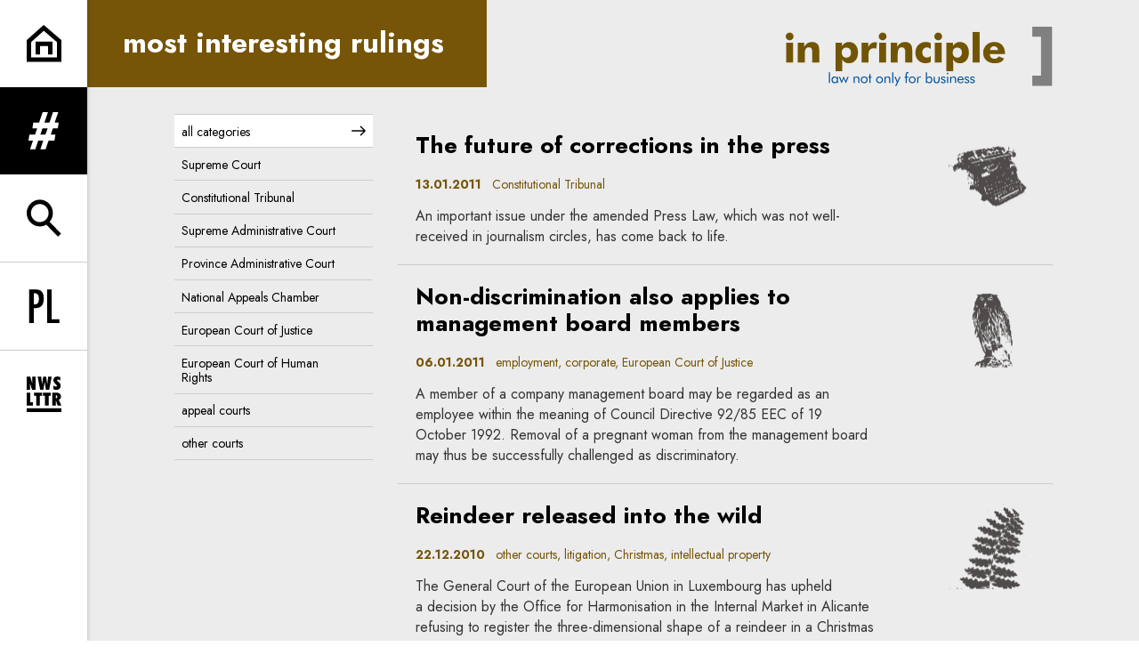

--- FILE ---
content_type: text/html; charset=UTF-8
request_url: https://codozasady.pl/en/c/most-interesting-rulings?p=17
body_size: 15067
content:
<!DOCTYPE html>
<html xmlns="http://www.w3.org/1999/xhtml" itemscope itemtype="http://schema.org/WebPage" lang="en" class="item-type-category index-loading">
  <head>
    
<!--

            #############    TM
           ################
          #################
         ##### ###########
        #####  ########
       #####    #####
      #####      #####
     #####        #####
    #####          #####

  Developed with the involvement 
  of the Rytm.Digital Team

-->
    <meta name="viewport" content="width=device-width, initial-scale=1.0, maximum-scale=1">
    <script>
      document.documentElement.classList.add("js");
    </script>
    <link rel="preconnect" href="https://fonts.googleapis.com">
    <link rel="preconnect" href="https://fonts.gstatic.com" crossorigin>
    <link href="https://fonts.googleapis.com/css2?family=Jost:wght@400;500;700&display=swap" rel="stylesheet">
    <meta charset="utf-8" />
	<title>most interesting rulings  | In Principle</title>
	<link rel="alternate" hreflang="pl" href="https://codozasady.pl/c/najciekawsze-orzeczenia"/>
	<link rel="alternate" hreflang="en" href="https://codozasady.pl/en/c/most-interesting-rulings"/>
  <link rel="canonical" href="/en/c/most-interesting-rulings" />	<meta name="google-site-verification" content="wRKR76eRewafLJRCfE4pKZYsSqlEhILKzZVqGN6Ho9E" />
 
	<link type="text/plain" rel="author" href="/humans.txt"/>
	<meta name="robots" content="index, follow" />
<link href='/local/dist/style.css?v=1.2.1' rel='stylesheet' type='text/css' title='' />
<link rel="apple-touch-icon" sizes="180x180" href="/local/images/favicons/apple-touch-icon.png?v=1.2.1">
<link rel="icon" type="image/png" sizes="32x32" href="/local/images/favicons/favicon-32x32.png?v=1.2.1">
<link rel="icon" type="image/png" sizes="16x16" href="/local/images/favicons/favicon-16x16.png?v=1.2.1">
<link rel="manifest" href="/local/images/favicons/site.webmanifest?v=1.2.1">	<!-- Schema.org markup for Google+ -->
	<meta itemprop="name" content="most interesting rulings  | In Principle">
	<meta itemprop="description" content="">
	 <meta itemprop="image" content="https://codozasady.pl/upload/thumb/2021/02/cdz_cover_en_auto_640x640.jpg">
	<!-- Twitter Card data -->
	<meta name="twitter:card" content="summary_large_image">
	<meta name="twitter:title" content="most interesting rulings  | In Principle">
	<meta name="twitter:description" content="">
	<!-- Twitter Summary card images must be at least 120x120px -->
	<meta name="twitter:image" content="https://codozasady.pl/upload/thumb/2021/02/cdz_cover_en_auto_640x640.jpg">	<!-- Open Graph data -->
	<meta property="og:title" content="most interesting rulings  | In Principle" />
	<meta property="og:type" content="article" />
	<meta property="og:url" content="https://codozasady.pl/en/c/most-interesting-rulings" />
	<meta property="og:image" content="https://codozasady.pl/upload/thumb/2021/02/cdz_cover_en_auto_640x640.jpg" />	<meta property="og:description" content="" /> 
	<meta property="og:site_name" content=" | In Principle" />
  </head>
  <body  data-html-classes="item-type-category">
    <div id="stage" aria-atomic="true">
      <div id="stage-inner">
        <header>
          <h1 class="sr-only as-focus-to" tabindex="-1">
  most interesting rulings  | In Principle</h1>
<a href="#main-content" class="page-f1 no-as" data-focus-to="#c-start">
  Go to content</a><aside class="sidebar-aside d-print-none">
  <ul class="list-unstyled">
    <li>
      <a href="/en/" class="flex-center">
        <svg class="" style="" xmlns="http://www.w3.org/2000/svg" viewBox="0 0 56 59" overflow="visible" xml:space="preserve"><path d="M56,58.21H0V24.021L27.454,0L56,23.979V58.21z M7,51.21h42V27.24L27.546,9.22L7,27.198V51.21z"/><path d="M41.5 46.811 34.5 46.811 34.5 33.311 21.5 33.311 21.5 46.811 14.5 46.811 14.5 26.31 41.5 26.31z"/></svg>      </a>
    </li>
    <li>
      <a href="" class="nav-menu-toggle flex-center no-as" data-dialog-one="main-menu-open" data-target=".sidebar-main-menu">
        <svg class="" style="" viewBox="0 0 65 78" xmlns="http://www.w3.org/2000/svg"><path d="M62.973,33.842 L64.9,21.74 L56.332,21.74 L63.936,0 L52.691,0 L45.087,21.74 L34.271,21.74 L41.874,0 L30.522,0 L22.918,21.74 L10.39,21.74 L8.461,33.842 L18.742,33.842 L14.029,47.121 L1.928,47.121 L0,59.223 L9.746,59.223 L3.32,77.75 L14.672,77.75 L21.098,59.223 L31.914,59.223 L25.489,77.75 L36.842,77.75 L43.267,59.223 L55.904,59.223 L57.833,47.121 L47.765,47.121 L52.477,33.842 L62.973,33.842 Z M36.306,47.12 L25.383,47.12 L30.094,33.841 L41.233,33.841 L36.306,47.12 Z" /></svg>        <span class="sr-only">expand menu</span>
      </a>
    </li>
    <li>
      <a href="" class="nav-search-toggle flex-center no-as" data-dialog-one="search-open" data-target=".sidebar-search-form">
        <svg class="" style="" xmlns="http://www.w3.org/2000/svg" viewBox="0 -0.5 57 60" overflow="visible" xml:space="preserve"><path d="M37.624,35.675C40.959,31.886,43,26.933,43,21.5C43,9.645,33.355,0,21.5,0C9.645,0,0,9.645,0,21.5	C0,33.355,9.645,43,21.5,43c3.89,0,7.531-1.055,10.684-2.868l19.342,19.343l4.949-4.949L37.624,35.675z M21.5,36	C13.505,36,7,29.495,7,21.5S13.505,7,21.5,7S36,13.505,36,21.5S29.495,36,21.5,36z"/></svg>        <span class="sr-only">expand search form</span>
      </a>
    </li>
    <li class="language-menu border-top">
      	  <a href="/c/najciekawsze-orzeczenia" class="flex-center non-active">
    <svg class="i-xl" style="" xmlns="http://www.w3.org/2000/svg" viewBox="-0.776 -0.206 28 31" overflow="visible" xml:space="preserve"><path d="M4.925 0H0v30h4.104V16.711c6.403.238 8.865-2.586 8.865-8.674C12.97.318 8.455 0 4.925 0zM4.104 13.329V3.382h.575c3.119 0 3.94 2.269 3.94 4.974C8.62 11.698 7.635 13.568 4.104 13.329zM20.03 0 15.924 0 15.924 30 26.925 30 26.925 26.538 20.03 26.538z"/></svg>    <span class="sr-only">
      <span lang="pl">Change language to PL</span>
    </span>
  </a>
	  <a href="/en/c/most-interesting-rulings" class="flex-center active">
    <svg class="i-xl" style="" xmlns="http://www.w3.org/2000/svg" viewBox="-0.643 -0.472 29 31" overflow="visible" xml:space="preserve"><path d="M0 30 10.695 30 10.695 26.538 3.976 26.538 3.976 16.353 9.979 16.353 9.979 12.892 3.976 12.892 3.976 3.462 10.695 3.462 10.695 0 0 0zM23.736 10.703 24.689 22.719 24.61 22.798 17.612 0 13.795 0 13.795 30 17.771 30 17.771 18.979 17.175 8.912 16.936 6.963 17.015 6.883 24.013 30 27.711 30 27.711 0 23.736 0z"/></svg>    <span class="sr-only">
      <span lang="en">Change language to EN</span>
    </span>
  </a>
    </li>
    <li class="border-top">
      <a href="" class="nav-newsletter-toggle flex-center no-as" data-dialog-one="newsletter-open" data-target=".cdznewsletter-aside">
        <svg class="" style="" viewBox="0 0 66 67" xmlns="http://www.w3.org/2000/svg"><g><path d="M10.609 1.481 10.609 14.342 6.836 1.481.046 1.481.046 25.934 6.287 25.934 6.287 13.69 10.094 25.934 16.816 25.934 16.816 1.481zM40.776 1.481 39.13 15.954 36.935 1.481 31.447 1.481 29.217 15.954 27.605 1.481 20.815 1.481 25.582 25.934 31.825 25.934 34.191 10.638 36.523 25.934 42.799 25.934 47.566 1.481zM64.666 18.492C64.666 14.89 62.882 13.21 59.796 10.741 58.664 9.849 57.841 9.266 57.841 8.271 57.841 7.414 58.493 6.797 59.556 6.797 60.722 6.797 62.162 7.448 63.809 8.751L63.809 2.406C61.853 1.481 60.001 1 58.287 1 53.828 1 50.775 4.018 50.775 8.1 50.775 11.289 52.696 13.176 55.577 15.851 56.675 16.88 57.429 17.566 57.429 18.457 57.429 19.418 56.675 20.172 55.543 20.172 54.377 20.172 52.731 19.418 50.707 17.806L50.707 24.563C52.628 25.797 54.446 26.415 56.4 26.415 61.408 26.415 64.666 23.259 64.666 18.492M11.939 55.824 11.939 49.753 6.932 49.753 6.932 31.37.072 31.37.072 55.824zM29.064 37.578 29.064 31.37 14.111 31.37 14.111 37.578 18.158 37.578 18.158 55.824 25.017 55.824 25.017 37.578zM45.746 37.578 45.746 31.37 30.793 31.37 30.793 37.578 34.84 37.578 34.84 55.824 41.699 55.824 41.699 37.578zM65.926 55.824 61.09 44.986C63.834 43.786 65.206 41.762 65.206 38.916 65.206 34.32 62.016 31.37 56.632 31.37L48.778 31.37 48.778 55.824 55.603 55.824 55.603 46.358 58.69 55.824 65.926 55.824ZM58.278 39.361C58.278 41.351 57.455 42.243 55.603 42.277L55.603 36.446 55.877 36.446C57.455 36.446 58.278 37.406 58.278 39.361ZM0 67.806 65.819 67.806 65.819 60.99 0 60.99z" transform="translate(0 -1)"/></g></svg>        <span class="sr-only">expand newsletter subscription form</span>
      </a>
    </li>
  </ul>
</aside><div class="sidebar-main-menu cdz-overlay bg-secondary text-white font-weight-bold">
  <div class="container-fluid pt-30">
    <div class="text-right">
      <a href="/en/" class="d-block">
        <svg class="brand-logo" xmlns="http://www.w3.org/2000/svg" viewBox="0 0 325 73" overflow="visible"><defs/><path fill="#FFF" d="M9.472,11.908c0,1.316-0.469,2.442-1.406,3.38c-0.938,0.937-2.048,1.406-3.33,1.406	c-1.316,0-2.434-0.477-3.355-1.431C0.46,14.309,0,13.191,0,11.908c0-1.282,0.46-2.392,1.381-3.33	C2.302,7.641,3.42,7.173,4.736,7.173c1.315,0,2.434,0.46,3.354,1.381C9.011,9.475,9.472,10.593,9.472,11.908z M9.028,43.826H0.444	V19.505h8.584V43.826z"/><path fill="#FFF" d="M40.847,43.826h-8.584V30.802c0-3.716-1.332-5.574-3.996-5.574c-1.874,0-3.198,0.682-3.971,2.047	c-0.773,1.365-1.159,3.478-1.159,6.339v10.212h-8.436V19.505h7.844v4.934c2.203-3.815,5.311-5.723,9.323-5.723	c3.256,0,5.657,0.987,7.203,2.96c1.184,1.513,1.776,4.259,1.776,8.238V43.826z"/><path fill="#FFF" d="M87.959,31.74c0,3.913-1.012,7.062-3.034,9.447c-2.023,2.383-4.646,3.576-7.869,3.576	c-2.006,0-3.65-0.361-4.933-1.086c-1.283-0.723-2.466-1.99-3.552-3.798c0.165,1.151,0.247,2.599,0.247,4.341V54.58h-8.189V19.505	h7.893V23.6c2.171-3.256,4.917-4.884,8.238-4.884c3.388,0,6.101,1.159,8.14,3.478C86.939,24.513,87.959,27.695,87.959,31.74z M79.424,31.74c0-1.908-0.501-3.404-1.504-4.489c-1.003-1.086-2.377-1.628-4.12-1.628c-1.743,0-3.107,0.542-4.094,1.628	c-0.987,1.085-1.48,2.581-1.48,4.489c0,1.874,0.501,3.363,1.505,4.464c1.003,1.103,2.359,1.653,4.069,1.653	c1.711,0,3.075-0.551,4.095-1.653C78.914,35.103,79.424,33.614,79.424,31.74z"/><path fill="#FFF" d="M111.145,19.111l-0.839,7.794c-1.151-0.329-2.138-0.493-2.96-0.493c-4.341,0-6.512,2.45-6.512,7.35v10.064	H92.3V19.505h8.09v5.723c1.645-4.177,4.424-6.265,8.337-6.265C109.319,18.963,110.125,19.012,111.145,19.111z"/><path fill="#FFF" d="M122.688,11.908c0,1.316-0.468,2.442-1.406,3.38c-0.937,0.937-2.047,1.406-3.33,1.406	c-1.315,0-2.433-0.477-3.354-1.431c-0.921-0.954-1.381-2.072-1.381-3.355c0-1.282,0.46-2.392,1.381-3.33	c0.921-0.937,2.039-1.405,3.354-1.405c1.316,0,2.434,0.46,3.355,1.381C122.228,9.475,122.688,10.593,122.688,11.908z M122.244,43.826h-8.583V19.505h8.583V43.826z"/><path fill="#FFF" d="M154.063,43.826h-8.583V30.802c0-3.716-1.332-5.574-3.996-5.574c-1.875,0-3.199,0.682-3.972,2.047	c-0.772,1.365-1.159,3.478-1.159,6.339v10.212h-8.436V19.505h7.844v4.934c2.204-3.815,5.312-5.723,9.324-5.723	c3.256,0,5.657,0.987,7.202,2.96c1.184,1.513,1.776,4.259,1.776,8.238V43.826L154.063,43.826z"/><path fill="#FFF" d="M176.707,43.086c-2.039,1.118-4.128,1.678-6.266,1.678c-3.684,0-6.676-1.168-8.979-3.503	c-2.401-2.401-3.601-5.591-3.601-9.571c0-3.815,1.184-6.931,3.552-9.348s5.41-3.626,9.126-3.626c2.368,0,4.424,0.51,6.167,1.529	v7.252c-1.611-1.414-3.223-2.121-4.835-2.121c-1.677,0-3.026,0.559-4.045,1.677c-1.021,1.118-1.529,2.648-1.529,4.588	c0,1.842,0.519,3.322,1.554,4.44c1.037,1.118,2.441,1.677,4.217,1.677c1.711,0,3.257-0.707,4.639-2.121V43.086L176.707,43.086z"/><path fill="#FFF" d="M190.372,11.908c0,1.316-0.47,2.442-1.406,3.38c-0.938,0.937-2.048,1.406-3.33,1.406	c-1.315,0-2.434-0.477-3.354-1.431c-0.922-0.954-1.381-2.072-1.381-3.355c0-1.282,0.459-2.392,1.381-3.33	c0.921-0.937,2.039-1.405,3.354-1.405s2.433,0.46,3.354,1.381C189.911,9.475,190.372,10.593,190.372,11.908z M189.928,43.826h-8.584	V19.505h8.584V43.826z"/><path fill="#FFF" d="M222.98,31.74c0,3.913-1.012,7.062-3.035,9.447c-2.022,2.383-4.645,3.576-7.867,3.576	c-2.008,0-3.651-0.361-4.934-1.086c-1.283-0.723-2.467-1.99-3.553-3.798c0.165,1.151,0.247,2.599,0.247,4.341V54.58h-8.188V19.505	h7.893V23.6c2.171-3.256,4.917-4.884,8.239-4.884c3.387,0,6.1,1.159,8.139,3.478C221.96,24.513,222.98,27.695,222.98,31.74z M214.445,31.74c0-1.908-0.502-3.404-1.504-4.489c-1.004-1.086-2.377-1.628-4.119-1.628c-1.743,0-3.108,0.542-4.096,1.628	c-0.986,1.085-1.479,2.581-1.479,4.489c0,1.874,0.502,3.363,1.505,4.464c1.003,1.103,2.359,1.653,4.07,1.653	c1.71,0,3.074-0.551,4.094-1.653C213.936,35.103,214.445,33.614,214.445,31.74L214.445,31.74z"/><path fill="#FFF" d="M227.518 6.482H236.102V43.826H227.518z"/><path fill="#FFF" d="M266.984,33.368h-18.5c0.065,3.913,1.891,5.87,5.476,5.87c2.599,0,4.374-0.971,5.328-2.91l6.463,2.613	c-1.612,3.882-5.378,5.822-11.297,5.822c-4.343,0-7.795-1.217-10.36-3.65c-2.467-2.336-3.699-5.395-3.699-9.176	c0-3.749,1.266-6.89,3.799-9.422c2.531-2.533,5.787-3.799,9.767-3.799s7.146,1.266,9.497,3.799	c2.352,2.532,3.527,6.018,3.527,10.458V33.368z M258.548,28.533c-0.131-1.381-0.657-2.491-1.579-3.33	c-0.92-0.838-2.021-1.258-3.305-1.258c-2.828,0-4.489,1.53-4.982,4.588H258.548z"/><path fill="#FFF" d="M52.489 55.755H53.849999999999994V68.96000000000001H52.489z"/><path fill="#FFF" d="M63.583,68.959h-1.291v-1.413c-0.64,1.163-1.582,1.745-2.826,1.745c-1.116,0-2.018-0.384-2.704-1.15	c-0.686-0.769-1.029-1.787-1.029-3.054c0-1.291,0.335-2.313,1.003-3.069c0.669-0.757,1.556-1.135,2.66-1.135	c1.303,0,2.256,0.581,2.861,1.744v-1.465h1.326V68.959z M62.292,65.139c0-0.895-0.241-1.606-0.724-2.137	c-0.483-0.529-1.108-0.793-1.875-0.793c-0.803,0-1.428,0.247-1.875,0.741c-0.448,0.493-0.672,1.183-0.672,2.067	c0,0.941,0.227,1.668,0.68,2.181c0.454,0.511,1.094,0.767,1.919,0.767c0.791,0,1.413-0.247,1.867-0.74	C62.065,66.73,62.292,66.035,62.292,65.139z"/><path fill="#FFF" d="M76.648,61.162l-3.471,8.286l-2.564-5.983l-2.565,5.983l-3.471-8.286h1.483l2.076,5.32l2.372-5.6h0.209	l2.338,5.6l2.093-5.32H76.648z"/><path fill="#FFF" d="M89.609,68.959h-1.361v-4.587c0-1.56-0.68-2.338-2.041-2.338c-0.814,0-1.448,0.278-1.901,0.838	c-0.302,0.372-0.454,1.058-0.454,2.058v4.029h-1.325v-7.797h1.308v1.204c0.663-0.989,1.611-1.483,2.843-1.483	c0.907,0,1.622,0.244,2.146,0.733c0.523,0.487,0.785,1.168,0.785,2.041V68.959z"/><path fill="#FFF" d="M99.778,65.087c0,1.163-0.412,2.146-1.238,2.948c-0.861,0.837-1.861,1.256-3,1.256	c-1.175,0-2.175-0.413-3.001-1.239c-0.825-0.825-1.238-1.813-1.238-2.965c0-1.175,0.413-2.169,1.238-2.983	c0.826-0.813,1.826-1.221,3.001-1.221c1.151,0,2.145,0.407,2.982,1.221C99.36,62.918,99.778,63.912,99.778,65.087z M98.348,65.087	c0-0.826-0.273-1.524-0.82-2.093c-0.546-0.57-1.209-0.855-1.988-0.855c-0.791,0-1.46,0.285-2.006,0.855	c-0.547,0.568-0.82,1.267-0.82,2.093s0.276,1.522,0.828,2.093c0.553,0.57,1.218,0.855,1.998,0.855c0.779,0,1.442-0.285,1.988-0.855	C98.075,66.609,98.348,65.913,98.348,65.087z"/><path fill="#FFF" d="M104.541,62.261h-1.431v6.698h-1.36v-6.698h-1.431v-1.099h1.431v-3.141h1.36v3.141h1.431V62.261z"/><path fill="#FFF" d="M118.426,65.087c0,1.163-0.413,2.146-1.239,2.948c-0.86,0.837-1.861,1.256-3,1.256	c-1.175,0-2.175-0.413-3-1.239c-0.826-0.825-1.239-1.813-1.239-2.965c0-1.175,0.413-2.169,1.239-2.983	c0.825-0.813,1.825-1.221,3-1.221c1.151,0,2.145,0.407,2.983,1.221C118.007,62.918,118.426,63.912,118.426,65.087z M116.995,65.087	c0-0.826-0.273-1.524-0.82-2.093c-0.546-0.57-1.209-0.855-1.988-0.855c-0.791,0-1.46,0.285-2.006,0.855	c-0.547,0.568-0.82,1.267-0.82,2.093s0.276,1.522,0.829,2.093c0.552,0.57,1.218,0.855,1.997,0.855s1.442-0.285,1.988-0.855	C116.722,66.609,116.995,65.913,116.995,65.087z"/><path fill="#FFF" d="M127.27,68.959h-1.361v-4.587c0-1.56-0.68-2.338-2.041-2.338c-0.814,0-1.448,0.278-1.901,0.838	c-0.303,0.372-0.454,1.058-0.454,2.058v4.029h-1.326v-7.797h1.309v1.204c0.663-0.989,1.61-1.483,2.843-1.483	c0.907,0,1.622,0.244,2.146,0.733c0.523,0.487,0.785,1.168,0.785,2.041V68.959z"/><path fill="#FFF" d="M129.659 55.755H131.01999999999998V68.96000000000001H129.659z"/><path fill="#FFF" d="M139.916,61.162l-5.233,11.6h-1.5l2.111-4.57l-3.053-7.029h1.535l2.268,5.599l2.407-5.599H139.916	L139.916,61.162z"/><path fill="#FFF" d="M149.44,62.261h-2.04v6.698h-1.361v-6.698h-1.5v-1.099h1.5v-2.25c0-1.232,0.139-2.076,0.419-2.529	c0.325-0.523,0.936-0.785,1.831-0.785c0.419,0,0.803,0.059,1.151,0.174v1.379c-0.337-0.187-0.686-0.279-1.046-0.279	c-0.465,0-0.762,0.18-0.89,0.541c-0.093,0.268-0.139,0.824-0.139,1.674v2.076h2.075V62.261z"/><path fill="#FFF" d="M158.267,65.087c0,1.163-0.413,2.146-1.239,2.948c-0.86,0.837-1.86,1.256-3,1.256	c-1.174,0-2.175-0.413-3-1.239c-0.826-0.825-1.239-1.813-1.239-2.965c0-1.175,0.413-2.169,1.239-2.983	c0.825-0.813,1.826-1.221,3-1.221c1.151,0,2.146,0.407,2.983,1.221C157.848,62.918,158.267,63.912,158.267,65.087z M156.837,65.087	c0-0.826-0.274-1.524-0.82-2.093c-0.547-0.57-1.21-0.855-1.989-0.855c-0.791,0-1.459,0.285-2.006,0.855	c-0.546,0.568-0.82,1.267-0.82,2.093s0.276,1.522,0.829,2.093c0.552,0.57,1.218,0.855,1.997,0.855c0.779,0,1.442-0.285,1.989-0.855	C156.563,66.609,156.837,65.913,156.837,65.087L156.837,65.087z"/><path fill="#FFF" d="M164.756,61.057l-0.454,1.204c-0.29-0.104-0.563-0.157-0.819-0.157c-1.407,0-2.11,1.019-2.11,3.054v3.802	h-1.326v-7.797h1.186v1.622c0.349-0.675,0.724-1.157,1.125-1.447c0.402-0.291,0.899-0.437,1.493-0.437	C164.163,60.9,164.465,60.953,164.756,61.057L164.756,61.057z"/><path fill="#FFF" d="M178.52,65.087c0,1.267-0.344,2.285-1.029,3.054c-0.686,0.767-1.588,1.15-2.704,1.15	c-1.257,0-2.204-0.582-2.843-1.745v1.413h-1.274V55.755h1.326v6.872c0.604-1.163,1.553-1.744,2.843-1.744	c1.105,0,1.995,0.378,2.669,1.135C178.182,62.773,178.52,63.796,178.52,65.087z M177.105,64.93c0-0.861-0.224-1.529-0.672-2.006	c-0.447-0.477-1.061-0.715-1.84-0.715c-0.791,0-1.43,0.264-1.919,0.793c-0.487,0.53-0.731,1.23-0.731,2.102	c0,0.92,0.231,1.631,0.697,2.138c0.465,0.506,1.104,0.759,1.918,0.759c0.779,0,1.399-0.27,1.858-0.811S177.105,65.895,177.105,64.93	L177.105,64.93z"/><path fill="#FFF" d="M187.293,65.715c0,2.385-1.186,3.576-3.559,3.576c-2.36,0-3.541-1.191-3.541-3.576v-4.553h1.396V65	c0,1.07,0.151,1.831,0.454,2.285c0.325,0.488,0.9,0.732,1.727,0.732s1.401-0.244,1.727-0.732c0.291-0.454,0.438-1.215,0.438-2.285	v-3.838h1.359V65.715z"/><path fill="#FFF" d="M194.654,66.814c0,0.731-0.258,1.328-0.776,1.787c-0.517,0.459-1.206,0.689-2.067,0.689	c-1.441,0-2.465-0.547-3.069-1.641l1.134-0.767c0.43,0.825,1.093,1.238,1.988,1.238c0.441,0,0.797-0.106,1.063-0.323	c0.269-0.215,0.402-0.497,0.402-0.846c0-0.512-0.407-0.907-1.222-1.186c-1.187-0.408-1.937-0.722-2.25-0.942	c-0.547-0.36-0.819-0.89-0.819-1.587c0-0.687,0.252-1.25,0.758-1.692s1.172-0.663,1.998-0.663c1.418,0,2.343,0.518,2.772,1.553	l-1.08,0.662c-0.326-0.744-0.92-1.115-1.78-1.115c-0.396,0-0.715,0.109-0.959,0.33c-0.244,0.222-0.366,0.5-0.366,0.838	c0,0.36,0.174,0.634,0.523,0.82c0.128,0.069,0.621,0.244,1.482,0.523c0.803,0.256,1.372,0.546,1.709,0.872	C194.468,65.727,194.654,66.209,194.654,66.814L194.654,66.814z"/><path fill="#FFF" d="M198.057,57.43c0,0.268-0.097,0.493-0.289,0.68c-0.191,0.187-0.42,0.279-0.688,0.279	c-0.267,0-0.497-0.093-0.688-0.279c-0.192-0.187-0.289-0.418-0.289-0.697c0-0.268,0.097-0.497,0.289-0.689	c0.191-0.191,0.422-0.287,0.688-0.287c0.269,0,0.497,0.099,0.688,0.295C197.96,56.93,198.057,57.162,198.057,57.43z M197.759,68.959	h-1.343v-7.797h1.343V68.959z"/><path fill="#FFF" d="M207.336,68.959h-1.361v-4.587c0-1.56-0.68-2.338-2.041-2.338c-0.813,0-1.447,0.278-1.9,0.838	c-0.303,0.372-0.453,1.058-0.453,2.058v4.029h-1.326v-7.797h1.309v1.204c0.662-0.989,1.61-1.483,2.842-1.483	c0.908,0,1.623,0.244,2.146,0.733c0.523,0.487,0.785,1.168,0.785,2.041V68.959z"/><path fill="#FFF" d="M216.616,65.261h-6.175v0.122c0,0.838,0.24,1.512,0.724,2.024c0.481,0.512,1.103,0.767,1.858,0.767	c1.045,0,1.889-0.564,2.528-1.691l1.013,0.681c-0.791,1.418-1.996,2.128-3.611,2.128c-1.186,0-2.146-0.393-2.878-1.178	c-0.733-0.785-1.099-1.812-1.099-3.078c0-1.221,0.362-2.223,1.09-3.001c0.727-0.779,1.66-1.168,2.8-1.168	c1.151,0,2.063,0.368,2.737,1.106c0.676,0.739,1.013,1.747,1.013,3.027V65.261z M215.186,64.18	c-0.093-1.431-0.884-2.146-2.373-2.146c-0.639,0-1.176,0.194-1.612,0.585c-0.437,0.389-0.688,0.91-0.759,1.561H215.186	L215.186,64.18z"/><path fill="#FFF" d="M223.402,66.814c0,0.731-0.26,1.328-0.777,1.787s-1.206,0.689-2.066,0.689c-1.442,0-2.466-0.547-3.07-1.641	l1.134-0.767c0.43,0.825,1.093,1.238,1.989,1.238c0.44,0,0.796-0.106,1.063-0.323c0.267-0.215,0.401-0.497,0.401-0.846	c0-0.512-0.407-0.907-1.221-1.186c-1.187-0.408-1.938-0.722-2.25-0.942c-0.547-0.36-0.82-0.89-0.82-1.587	c0-0.687,0.253-1.25,0.758-1.692c0.506-0.442,1.172-0.663,1.998-0.663c1.418,0,2.343,0.518,2.773,1.553l-1.082,0.662	c-0.325-0.744-0.918-1.115-1.778-1.115c-0.396,0-0.716,0.109-0.96,0.33c-0.244,0.222-0.366,0.5-0.366,0.838	c0,0.36,0.174,0.634,0.522,0.82c0.129,0.069,0.623,0.244,1.483,0.523c0.802,0.256,1.372,0.546,1.709,0.872	C223.215,65.727,223.402,66.209,223.402,66.814L223.402,66.814z"/><path fill="#FFF" d="M230.188,66.814c0,0.731-0.26,1.328-0.776,1.787c-0.519,0.459-1.207,0.689-2.067,0.689	c-1.441,0-2.466-0.547-3.07-1.641l1.135-0.767c0.43,0.825,1.093,1.238,1.988,1.238c0.441,0,0.797-0.106,1.063-0.323	c0.269-0.215,0.401-0.497,0.401-0.846c0-0.512-0.407-0.907-1.221-1.186c-1.187-0.408-1.937-0.722-2.25-0.942	c-0.547-0.36-0.82-0.89-0.82-1.587c0-0.687,0.253-1.25,0.759-1.692s1.172-0.663,1.997-0.663c1.419,0,2.344,0.518,2.773,1.553	l-1.082,0.662c-0.324-0.744-0.918-1.115-1.779-1.115c-0.395,0-0.715,0.109-0.959,0.33c-0.244,0.222-0.366,0.5-0.366,0.838	c0,0.36,0.175,0.634,0.524,0.82c0.127,0.069,0.621,0.244,1.481,0.523c0.804,0.256,1.373,0.546,1.71,0.872	C230.001,65.727,230.188,66.209,230.188,66.814L230.188,66.814z"/><path fill="#FFF" d="M324.262,72.497h-24.072V60.023h10.613V12.364h-10.613V0h24.072V72.497z"/></svg>      </a>
    </div>
          <div class="menu-row-wrapper pb-20 mb-20">
        <div class="row">
                      <div class="col-sm-4">
              <ul class="list-unstyled mb-0">
                <li class="menu-item menu-level1 menu-item-80019 "><a href="/en/c/litigation" data-id="80019">litigation</a></li><li class="menu-item menu-level1 menu-item-80020 "><a href="/en/c/m-a" data-id="80020">M&A</a></li><li class="menu-item menu-level1 menu-item-749383998 "><a href="/en/c/news-from-poland" data-id="749383998">News from Poland</a></li>              </ul>
            </div>
                    
        </div>
      </div>
          <div class="menu-row-wrapper pb-20 mb-20">
        <div class="row">
                      <div class="col-sm-4">
              <ul class="list-unstyled mb-0">
                <li class="menu-item menu-level1 menu-item-80090 "><a href="/en/c/administration" data-id="80090">administration</a></li><li class="menu-item menu-level1 menu-item-80028 "><a href="/en/c/arbitration" data-id="80028">arbitration</a></li><li class="menu-item menu-level1 menu-item-142217488 "><a href="/en/c/automotive" data-id="142217488">automotive</a></li><li class="menu-item menu-level1 menu-item-80032 "><a href="/en/c/aviation" data-id="80032">aviation</a></li><li class="menu-item menu-level1 menu-item-80024 "><a href="/en/c/banking-finance" data-id="80024">banking & finance</a></li><li class="menu-item menu-level1 menu-item-38132640 "><a href="/en/c/banking-litigation" data-id="38132640">banking litigation</a></li><li class="menu-item menu-level1 menu-item-80039 "><a href="/en/c/capital-markets" data-id="80039">capital markets</a></li><li class="menu-item menu-level1 menu-item-80031 "><a href="/en/c/competition" data-id="80031">competition</a></li><li class="menu-item menu-level1 menu-item-82971 "><a href="/en/c/contract" data-id="82971">contract</a></li><li class="menu-item menu-level1 menu-item-988300283 "><a href="/en/c/constitution" data-id="988300283">constitution</a></li><li class="menu-item menu-level1 menu-item-84980 "><a href="/en/c/coronavirus" data-id="84980">coronavirus</a></li><li class="menu-item menu-level1 menu-item-80093 "><a href="/en/c/corporate" data-id="80093">corporate</a></li><li class="menu-item menu-level1 menu-item-80045 "><a href="/en/c/creditor-protection" data-id="80045">creditor protection</a></li><li class="menu-item menu-level1 menu-item-80036 "><a href="/en/c/criminal" data-id="80036">criminal</a></li><li class="menu-item menu-level1 menu-item-80033 "><a href="/en/c/data-protection" data-id="80033">data protection</a></li><li class="menu-item menu-level1 menu-item-40084482 "><a href="/en/c/defence" data-id="40084482">defence</a></li>              </ul>
            </div>
                      <div class="col-sm-4">
              <ul class="list-unstyled mb-0">
                <li class="menu-item menu-level1 menu-item-80022 "><a href="/en/c/employment" data-id="80022">employment</a></li><li class="menu-item menu-level1 menu-item-80026 "><a href="/en/c/energy" data-id="80026">energy</a></li><li class="menu-item menu-level1 menu-item-80025 "><a href="/en/c/environmental-protection" data-id="80025">environmental protection</a></li><li class="menu-item menu-level1 menu-item-841505580 "><a href="/en/c/esg-sustainability" data-id="841505580">ESG & sustainability</a></li><li class="menu-item menu-level1 menu-item-85084 "><a href="/en/c/family-law" data-id="85084">family law</a></li><li class="menu-item menu-level1 menu-item-693997562 "><a href="/en/c/gaming" data-id="693997562">gaming</a></li><li class="menu-item menu-level1 menu-item-85215 "><a href="/en/c/global-mobility" data-id="85215">global mobility</a></li><li class="menu-item menu-level1 menu-item-935347499 "><a href="/en/c/government-claims" data-id="935347499">government claims</a></li><li class="menu-item menu-level1 menu-item-48853035 "><a href="/en/c/healthcare" data-id="48853035">healthcare</a></li><li class="menu-item menu-level1 menu-item-80030 "><a href="/en/c/infrastructure" data-id="80030">infrastructure</a></li><li class="menu-item menu-level1 menu-item-81258 "><a href="/en/c/inheritance-law" data-id="81258">inheritance law</a></li><li class="menu-item menu-level1 menu-item-80043 "><a href="/en/c/insolvency-restructuring" data-id="80043">insolvency and restructuring</a></li><li class="menu-item menu-level1 menu-item-80042 "><a href="/en/c/insurance" data-id="80042">insurance</a></li><li class="menu-item menu-level1 menu-item-80021 "><a href="/en/c/intellectual-property" data-id="80021">intellectual property</a></li><li class="menu-item menu-level1 menu-item-82513 "><a href="/en/c/international-law" data-id="82513">international law</a></li><li class="menu-item menu-level1 menu-item-642193479 "><a href="/en/c/international-trade" data-id="642193479">international trade</a></li>              </ul>
            </div>
                      <div class="col-sm-4">
              <ul class="list-unstyled mb-0">
                <li class="menu-item menu-level1 menu-item-80027 "><a href="/en/c/life-science" data-id="80027">life sciences</a></li><li class="menu-item menu-level1 menu-item-651335498 "><a href="/en/c/maritime-law" data-id="651335498">maritime law</a></li><li class="menu-item menu-level1 menu-item-955236883 "><a href="/en/c/media" data-id="955236883">media & advertising</a></li><li class="menu-item menu-level1 menu-item-80080 "><a href="/en/c/new-technologies" data-id="80080">new technologies</a></li><li class="menu-item menu-level1 menu-item-80034 "><a href="/en/c/outsourcing" data-id="80034">outsourcing</a></li><li class="menu-item menu-level1 menu-item-80044 "><a href="/en/c/payment-services" data-id="80044">payment services</a></li><li class="menu-item menu-level1 menu-item-80046 "><a href="/en/c/public-procurement" data-id="80046">public procurement</a></li><li class="menu-item menu-level1 menu-item-80023 "><a href="/en/c/real-estate" data-id="80023">real estate</a></li><li class="menu-item menu-level1 menu-item-80037 "><a href="/en/c/reprivatisation" data-id="80037">reprivatisation</a></li><li class="menu-item menu-level1 menu-item-80040 "><a href="/en/c/sport" data-id="80040">sport</a></li><li class="menu-item menu-level1 menu-item-80092 "><a href="/en/c/state-aid" data-id="80092">state aid & EU internal market regulation</a></li><li class="menu-item menu-level1 menu-item-80035 "><a href="/en/c/tax" data-id="80035">tax</a></li><li class="menu-item menu-level1 menu-item-80094 "><a href="/en/c/varia" data-id="80094">varia</a></li>              </ul>
            </div>
                    
        </div>
      </div>
          <div class="menu-row-wrapper pb-20 mb-20">
        <div class="row">
                      <div class="col-sm-6">
              <ul class="list-unstyled mb-0">
                <li class="menu-item menu-level1 menu-item-80048 "><a href="/en/c/changes-in-law" data-id="80048">changes in law</a></li><li class="menu-item menu-level1 menu-item-80047 active"><a href="/en/c/most-interesting-rulings" data-id="80047">most interesting rulings</a></li><li class="menu-item menu-level1 menu-item-80050 "><a href="/en/c/procedure-in-Poland" data-id="80050">procedure in Poland</a></li><li class="menu-item menu-level1 menu-item-80073 "><a href="/en/c/practical-M-A-guide" data-id="80073">practical M&A guide</a></li><li class="menu-item menu-level1 menu-item-113765406 "><a href="/en/publications" data-id="113765406">publications</a></li>              </ul>
            </div>
                    
        </div>
      </div>
      </div>
</div><div class="sidebar-search cdz-overlay bg-light">
  <div class="container-fluid pt-30">
    <div class="text-right mb-50">
      <a href="/en/" class="d-block">
        <svg class="brand-logo" xmlns="http://www.w3.org/2000/svg" viewBox="0 0 325 73" overflow="visible"><defs/><path fill="#725504" d="M9.472,11.908c0,1.316-0.469,2.442-1.406,3.38c-0.938,0.937-2.048,1.406-3.33,1.406	c-1.316,0-2.434-0.477-3.355-1.431C0.46,14.309,0,13.191,0,11.908c0-1.282,0.46-2.392,1.381-3.33	C2.302,7.641,3.42,7.173,4.736,7.173c1.315,0,2.434,0.46,3.354,1.381C9.011,9.475,9.472,10.593,9.472,11.908z M9.028,43.826H0.444	V19.505h8.584V43.826z"/><path fill="#725504" d="M40.847,43.826h-8.584V30.802c0-3.716-1.332-5.574-3.996-5.574c-1.874,0-3.198,0.682-3.971,2.047	c-0.773,1.365-1.159,3.478-1.159,6.339v10.212h-8.436V19.505h7.844v4.934c2.203-3.815,5.311-5.723,9.323-5.723	c3.256,0,5.657,0.987,7.203,2.96c1.184,1.513,1.776,4.259,1.776,8.238V43.826z"/><path fill="#725504" d="M87.959,31.74c0,3.913-1.012,7.062-3.034,9.447c-2.023,2.383-4.646,3.576-7.869,3.576	c-2.006,0-3.65-0.361-4.933-1.086c-1.283-0.723-2.466-1.99-3.552-3.798c0.165,1.151,0.247,2.599,0.247,4.341V54.58h-8.189V19.505	h7.893V23.6c2.171-3.256,4.917-4.884,8.238-4.884c3.388,0,6.101,1.159,8.14,3.478C86.939,24.513,87.959,27.695,87.959,31.74z M79.424,31.74c0-1.908-0.501-3.404-1.504-4.489c-1.003-1.086-2.377-1.628-4.12-1.628c-1.743,0-3.107,0.542-4.094,1.628	c-0.987,1.085-1.48,2.581-1.48,4.489c0,1.874,0.501,3.363,1.505,4.464c1.003,1.103,2.359,1.653,4.069,1.653	c1.711,0,3.075-0.551,4.095-1.653C78.914,35.103,79.424,33.614,79.424,31.74z"/><path fill="#725504" d="M111.145,19.111l-0.839,7.794c-1.151-0.329-2.138-0.493-2.96-0.493c-4.341,0-6.512,2.45-6.512,7.35v10.064	H92.3V19.505h8.09v5.723c1.645-4.177,4.424-6.265,8.337-6.265C109.319,18.963,110.125,19.012,111.145,19.111z"/><path fill="#725504" d="M122.688,11.908c0,1.316-0.468,2.442-1.406,3.38c-0.937,0.937-2.047,1.406-3.33,1.406	c-1.315,0-2.433-0.477-3.354-1.431c-0.921-0.954-1.381-2.072-1.381-3.355c0-1.282,0.46-2.392,1.381-3.33	c0.921-0.937,2.039-1.405,3.354-1.405c1.316,0,2.434,0.46,3.355,1.381C122.228,9.475,122.688,10.593,122.688,11.908z M122.244,43.826h-8.583V19.505h8.583V43.826z"/><path fill="#725504" d="M154.063,43.826h-8.583V30.802c0-3.716-1.332-5.574-3.996-5.574c-1.875,0-3.199,0.682-3.972,2.047	c-0.772,1.365-1.159,3.478-1.159,6.339v10.212h-8.436V19.505h7.844v4.934c2.204-3.815,5.312-5.723,9.324-5.723	c3.256,0,5.657,0.987,7.202,2.96c1.184,1.513,1.776,4.259,1.776,8.238V43.826L154.063,43.826z"/><path fill="#725504" d="M176.707,43.086c-2.039,1.118-4.128,1.678-6.266,1.678c-3.684,0-6.676-1.168-8.979-3.503	c-2.401-2.401-3.601-5.591-3.601-9.571c0-3.815,1.184-6.931,3.552-9.348s5.41-3.626,9.126-3.626c2.368,0,4.424,0.51,6.167,1.529	v7.252c-1.611-1.414-3.223-2.121-4.835-2.121c-1.677,0-3.026,0.559-4.045,1.677c-1.021,1.118-1.529,2.648-1.529,4.588	c0,1.842,0.519,3.322,1.554,4.44c1.037,1.118,2.441,1.677,4.217,1.677c1.711,0,3.257-0.707,4.639-2.121V43.086L176.707,43.086z"/><path fill="#725504" d="M190.372,11.908c0,1.316-0.47,2.442-1.406,3.38c-0.938,0.937-2.048,1.406-3.33,1.406	c-1.315,0-2.434-0.477-3.354-1.431c-0.922-0.954-1.381-2.072-1.381-3.355c0-1.282,0.459-2.392,1.381-3.33	c0.921-0.937,2.039-1.405,3.354-1.405s2.433,0.46,3.354,1.381C189.911,9.475,190.372,10.593,190.372,11.908z M189.928,43.826h-8.584	V19.505h8.584V43.826z"/><path fill="#725504" d="M222.98,31.74c0,3.913-1.012,7.062-3.035,9.447c-2.022,2.383-4.645,3.576-7.867,3.576	c-2.008,0-3.651-0.361-4.934-1.086c-1.283-0.723-2.467-1.99-3.553-3.798c0.165,1.151,0.247,2.599,0.247,4.341V54.58h-8.188V19.505	h7.893V23.6c2.171-3.256,4.917-4.884,8.239-4.884c3.387,0,6.1,1.159,8.139,3.478C221.96,24.513,222.98,27.695,222.98,31.74z M214.445,31.74c0-1.908-0.502-3.404-1.504-4.489c-1.004-1.086-2.377-1.628-4.119-1.628c-1.743,0-3.108,0.542-4.096,1.628	c-0.986,1.085-1.479,2.581-1.479,4.489c0,1.874,0.502,3.363,1.505,4.464c1.003,1.103,2.359,1.653,4.07,1.653	c1.71,0,3.074-0.551,4.094-1.653C213.936,35.103,214.445,33.614,214.445,31.74L214.445,31.74z"/><path fill="#725504" d="M227.518 6.482H236.102V43.826H227.518z"/><path fill="#725504" d="M266.984,33.368h-18.5c0.065,3.913,1.891,5.87,5.476,5.87c2.599,0,4.374-0.971,5.328-2.91l6.463,2.613	c-1.612,3.882-5.378,5.822-11.297,5.822c-4.343,0-7.795-1.217-10.36-3.65c-2.467-2.336-3.699-5.395-3.699-9.176	c0-3.749,1.266-6.89,3.799-9.422c2.531-2.533,5.787-3.799,9.767-3.799s7.146,1.266,9.497,3.799	c2.352,2.532,3.527,6.018,3.527,10.458V33.368z M258.548,28.533c-0.131-1.381-0.657-2.491-1.579-3.33	c-0.92-0.838-2.021-1.258-3.305-1.258c-2.828,0-4.489,1.53-4.982,4.588H258.548z"/><path fill="#03529B" d="M52.489 55.755H53.849999999999994V68.96000000000001H52.489z"/><path fill="#03529B" d="M63.583,68.959h-1.291v-1.413c-0.64,1.163-1.582,1.745-2.826,1.745c-1.116,0-2.018-0.384-2.704-1.15	c-0.686-0.769-1.029-1.787-1.029-3.054c0-1.291,0.335-2.313,1.003-3.069c0.669-0.757,1.556-1.135,2.66-1.135	c1.303,0,2.256,0.581,2.861,1.744v-1.465h1.326V68.959z M62.292,65.139c0-0.895-0.241-1.606-0.724-2.137	c-0.483-0.529-1.108-0.793-1.875-0.793c-0.803,0-1.428,0.247-1.875,0.741c-0.448,0.493-0.672,1.183-0.672,2.067	c0,0.941,0.227,1.668,0.68,2.181c0.454,0.511,1.094,0.767,1.919,0.767c0.791,0,1.413-0.247,1.867-0.74	C62.065,66.73,62.292,66.035,62.292,65.139z"/><path fill="#03529B" d="M76.648,61.162l-3.471,8.286l-2.564-5.983l-2.565,5.983l-3.471-8.286h1.483l2.076,5.32l2.372-5.6h0.209	l2.338,5.6l2.093-5.32H76.648z"/><path fill="#03529B" d="M89.609,68.959h-1.361v-4.587c0-1.56-0.68-2.338-2.041-2.338c-0.814,0-1.448,0.278-1.901,0.838	c-0.302,0.372-0.454,1.058-0.454,2.058v4.029h-1.325v-7.797h1.308v1.204c0.663-0.989,1.611-1.483,2.843-1.483	c0.907,0,1.622,0.244,2.146,0.733c0.523,0.487,0.785,1.168,0.785,2.041V68.959z"/><path fill="#03529B" d="M99.778,65.087c0,1.163-0.412,2.146-1.238,2.948c-0.861,0.837-1.861,1.256-3,1.256	c-1.175,0-2.175-0.413-3.001-1.239c-0.825-0.825-1.238-1.813-1.238-2.965c0-1.175,0.413-2.169,1.238-2.983	c0.826-0.813,1.826-1.221,3.001-1.221c1.151,0,2.145,0.407,2.982,1.221C99.36,62.918,99.778,63.912,99.778,65.087z M98.348,65.087	c0-0.826-0.273-1.524-0.82-2.093c-0.546-0.57-1.209-0.855-1.988-0.855c-0.791,0-1.46,0.285-2.006,0.855	c-0.547,0.568-0.82,1.267-0.82,2.093s0.276,1.522,0.828,2.093c0.553,0.57,1.218,0.855,1.998,0.855c0.779,0,1.442-0.285,1.988-0.855	C98.075,66.609,98.348,65.913,98.348,65.087z"/><path fill="#03529B" d="M104.541,62.261h-1.431v6.698h-1.36v-6.698h-1.431v-1.099h1.431v-3.141h1.36v3.141h1.431V62.261z"/><path fill="#03529B" d="M118.426,65.087c0,1.163-0.413,2.146-1.239,2.948c-0.86,0.837-1.861,1.256-3,1.256	c-1.175,0-2.175-0.413-3-1.239c-0.826-0.825-1.239-1.813-1.239-2.965c0-1.175,0.413-2.169,1.239-2.983	c0.825-0.813,1.825-1.221,3-1.221c1.151,0,2.145,0.407,2.983,1.221C118.007,62.918,118.426,63.912,118.426,65.087z M116.995,65.087	c0-0.826-0.273-1.524-0.82-2.093c-0.546-0.57-1.209-0.855-1.988-0.855c-0.791,0-1.46,0.285-2.006,0.855	c-0.547,0.568-0.82,1.267-0.82,2.093s0.276,1.522,0.829,2.093c0.552,0.57,1.218,0.855,1.997,0.855s1.442-0.285,1.988-0.855	C116.722,66.609,116.995,65.913,116.995,65.087z"/><path fill="#03529B" d="M127.27,68.959h-1.361v-4.587c0-1.56-0.68-2.338-2.041-2.338c-0.814,0-1.448,0.278-1.901,0.838	c-0.303,0.372-0.454,1.058-0.454,2.058v4.029h-1.326v-7.797h1.309v1.204c0.663-0.989,1.61-1.483,2.843-1.483	c0.907,0,1.622,0.244,2.146,0.733c0.523,0.487,0.785,1.168,0.785,2.041V68.959z"/><path fill="#03529B" d="M129.659 55.755H131.01999999999998V68.96000000000001H129.659z"/><path fill="#03529B" d="M139.916,61.162l-5.233,11.6h-1.5l2.111-4.57l-3.053-7.029h1.535l2.268,5.599l2.407-5.599H139.916	L139.916,61.162z"/><path fill="#03529B" d="M149.44,62.261h-2.04v6.698h-1.361v-6.698h-1.5v-1.099h1.5v-2.25c0-1.232,0.139-2.076,0.419-2.529	c0.325-0.523,0.936-0.785,1.831-0.785c0.419,0,0.803,0.059,1.151,0.174v1.379c-0.337-0.187-0.686-0.279-1.046-0.279	c-0.465,0-0.762,0.18-0.89,0.541c-0.093,0.268-0.139,0.824-0.139,1.674v2.076h2.075V62.261z"/><path fill="#03529B" d="M158.267,65.087c0,1.163-0.413,2.146-1.239,2.948c-0.86,0.837-1.86,1.256-3,1.256	c-1.174,0-2.175-0.413-3-1.239c-0.826-0.825-1.239-1.813-1.239-2.965c0-1.175,0.413-2.169,1.239-2.983	c0.825-0.813,1.826-1.221,3-1.221c1.151,0,2.146,0.407,2.983,1.221C157.848,62.918,158.267,63.912,158.267,65.087z M156.837,65.087	c0-0.826-0.274-1.524-0.82-2.093c-0.547-0.57-1.21-0.855-1.989-0.855c-0.791,0-1.459,0.285-2.006,0.855	c-0.546,0.568-0.82,1.267-0.82,2.093s0.276,1.522,0.829,2.093c0.552,0.57,1.218,0.855,1.997,0.855c0.779,0,1.442-0.285,1.989-0.855	C156.563,66.609,156.837,65.913,156.837,65.087L156.837,65.087z"/><path fill="#03529B" d="M164.756,61.057l-0.454,1.204c-0.29-0.104-0.563-0.157-0.819-0.157c-1.407,0-2.11,1.019-2.11,3.054v3.802	h-1.326v-7.797h1.186v1.622c0.349-0.675,0.724-1.157,1.125-1.447c0.402-0.291,0.899-0.437,1.493-0.437	C164.163,60.9,164.465,60.953,164.756,61.057L164.756,61.057z"/><path fill="#03529B" d="M178.52,65.087c0,1.267-0.344,2.285-1.029,3.054c-0.686,0.767-1.588,1.15-2.704,1.15	c-1.257,0-2.204-0.582-2.843-1.745v1.413h-1.274V55.755h1.326v6.872c0.604-1.163,1.553-1.744,2.843-1.744	c1.105,0,1.995,0.378,2.669,1.135C178.182,62.773,178.52,63.796,178.52,65.087z M177.105,64.93c0-0.861-0.224-1.529-0.672-2.006	c-0.447-0.477-1.061-0.715-1.84-0.715c-0.791,0-1.43,0.264-1.919,0.793c-0.487,0.53-0.731,1.23-0.731,2.102	c0,0.92,0.231,1.631,0.697,2.138c0.465,0.506,1.104,0.759,1.918,0.759c0.779,0,1.399-0.27,1.858-0.811S177.105,65.895,177.105,64.93	L177.105,64.93z"/><path fill="#03529B" d="M187.293,65.715c0,2.385-1.186,3.576-3.559,3.576c-2.36,0-3.541-1.191-3.541-3.576v-4.553h1.396V65	c0,1.07,0.151,1.831,0.454,2.285c0.325,0.488,0.9,0.732,1.727,0.732s1.401-0.244,1.727-0.732c0.291-0.454,0.438-1.215,0.438-2.285	v-3.838h1.359V65.715z"/><path fill="#03529B" d="M194.654,66.814c0,0.731-0.258,1.328-0.776,1.787c-0.517,0.459-1.206,0.689-2.067,0.689	c-1.441,0-2.465-0.547-3.069-1.641l1.134-0.767c0.43,0.825,1.093,1.238,1.988,1.238c0.441,0,0.797-0.106,1.063-0.323	c0.269-0.215,0.402-0.497,0.402-0.846c0-0.512-0.407-0.907-1.222-1.186c-1.187-0.408-1.937-0.722-2.25-0.942	c-0.547-0.36-0.819-0.89-0.819-1.587c0-0.687,0.252-1.25,0.758-1.692s1.172-0.663,1.998-0.663c1.418,0,2.343,0.518,2.772,1.553	l-1.08,0.662c-0.326-0.744-0.92-1.115-1.78-1.115c-0.396,0-0.715,0.109-0.959,0.33c-0.244,0.222-0.366,0.5-0.366,0.838	c0,0.36,0.174,0.634,0.523,0.82c0.128,0.069,0.621,0.244,1.482,0.523c0.803,0.256,1.372,0.546,1.709,0.872	C194.468,65.727,194.654,66.209,194.654,66.814L194.654,66.814z"/><path fill="#03529B" d="M198.057,57.43c0,0.268-0.097,0.493-0.289,0.68c-0.191,0.187-0.42,0.279-0.688,0.279	c-0.267,0-0.497-0.093-0.688-0.279c-0.192-0.187-0.289-0.418-0.289-0.697c0-0.268,0.097-0.497,0.289-0.689	c0.191-0.191,0.422-0.287,0.688-0.287c0.269,0,0.497,0.099,0.688,0.295C197.96,56.93,198.057,57.162,198.057,57.43z M197.759,68.959	h-1.343v-7.797h1.343V68.959z"/><path fill="#03529B" d="M207.336,68.959h-1.361v-4.587c0-1.56-0.68-2.338-2.041-2.338c-0.813,0-1.447,0.278-1.9,0.838	c-0.303,0.372-0.453,1.058-0.453,2.058v4.029h-1.326v-7.797h1.309v1.204c0.662-0.989,1.61-1.483,2.842-1.483	c0.908,0,1.623,0.244,2.146,0.733c0.523,0.487,0.785,1.168,0.785,2.041V68.959z"/><path fill="#03529B" d="M216.616,65.261h-6.175v0.122c0,0.838,0.24,1.512,0.724,2.024c0.481,0.512,1.103,0.767,1.858,0.767	c1.045,0,1.889-0.564,2.528-1.691l1.013,0.681c-0.791,1.418-1.996,2.128-3.611,2.128c-1.186,0-2.146-0.393-2.878-1.178	c-0.733-0.785-1.099-1.812-1.099-3.078c0-1.221,0.362-2.223,1.09-3.001c0.727-0.779,1.66-1.168,2.8-1.168	c1.151,0,2.063,0.368,2.737,1.106c0.676,0.739,1.013,1.747,1.013,3.027V65.261z M215.186,64.18	c-0.093-1.431-0.884-2.146-2.373-2.146c-0.639,0-1.176,0.194-1.612,0.585c-0.437,0.389-0.688,0.91-0.759,1.561H215.186	L215.186,64.18z"/><path fill="#03529B" d="M223.402,66.814c0,0.731-0.26,1.328-0.777,1.787s-1.206,0.689-2.066,0.689c-1.442,0-2.466-0.547-3.07-1.641	l1.134-0.767c0.43,0.825,1.093,1.238,1.989,1.238c0.44,0,0.796-0.106,1.063-0.323c0.267-0.215,0.401-0.497,0.401-0.846	c0-0.512-0.407-0.907-1.221-1.186c-1.187-0.408-1.938-0.722-2.25-0.942c-0.547-0.36-0.82-0.89-0.82-1.587	c0-0.687,0.253-1.25,0.758-1.692c0.506-0.442,1.172-0.663,1.998-0.663c1.418,0,2.343,0.518,2.773,1.553l-1.082,0.662	c-0.325-0.744-0.918-1.115-1.778-1.115c-0.396,0-0.716,0.109-0.96,0.33c-0.244,0.222-0.366,0.5-0.366,0.838	c0,0.36,0.174,0.634,0.522,0.82c0.129,0.069,0.623,0.244,1.483,0.523c0.802,0.256,1.372,0.546,1.709,0.872	C223.215,65.727,223.402,66.209,223.402,66.814L223.402,66.814z"/><path fill="#03529B" d="M230.188,66.814c0,0.731-0.26,1.328-0.776,1.787c-0.519,0.459-1.207,0.689-2.067,0.689	c-1.441,0-2.466-0.547-3.07-1.641l1.135-0.767c0.43,0.825,1.093,1.238,1.988,1.238c0.441,0,0.797-0.106,1.063-0.323	c0.269-0.215,0.401-0.497,0.401-0.846c0-0.512-0.407-0.907-1.221-1.186c-1.187-0.408-1.937-0.722-2.25-0.942	c-0.547-0.36-0.82-0.89-0.82-1.587c0-0.687,0.253-1.25,0.759-1.692s1.172-0.663,1.997-0.663c1.419,0,2.344,0.518,2.773,1.553	l-1.082,0.662c-0.324-0.744-0.918-1.115-1.779-1.115c-0.395,0-0.715,0.109-0.959,0.33c-0.244,0.222-0.366,0.5-0.366,0.838	c0,0.36,0.175,0.634,0.524,0.82c0.127,0.069,0.621,0.244,1.481,0.523c0.804,0.256,1.373,0.546,1.71,0.872	C230.001,65.727,230.188,66.209,230.188,66.814L230.188,66.814z"/><path fill="gray" d="M324.262,72.497h-24.072V60.023h10.613V12.364h-10.613V0h24.072V72.497z"/></svg>      </a>
    </div>
    <div class="row justify-content-center">
      <div class="col-xl-6 col-lg-7 col-md-8 col-sm-10">
                  <div class="h1 mb-20 info-attr">
            Find what you need in over 1,000 articles          </div>
                <form action="/en/" method="get" class="sidebar-search-form no-as" autocomplete="on" data-webflow="o:0,t:.5,d:.2,e:Sine.easeOut;o:0,t:.5,e:Expo.easeIn">
  <fieldset>
    <legend class="sr-only">Search form</legend>
    <div class="inner py-10 d-flex">
      <div class="form-group mb-0">
        <label for="ipt-89551" class="sr-only">
          Enter keywords or author here        </label>
        <input id="ipt-89551" type="text" name="s" class="form-control form-control-lg" aria-label="Enter keywords or author here" placeholder="Enter keywords or author here" value="" />
      </div>
      <button type="submit" class="search-submit btn btn-dark font-weight-bold text-uppercase">
        Search      </button>
    </div>
  </fieldset>
</form>      </div>
    </div>  </div>
</div><div class="cdznewsletter-aside cdz-overlay bg-primary text-white">
  <div class="container-fluid pt-30">
    <div class="text-right mb-50">
      <a href="/en/" class="d-block">
        <svg class="brand-logo" xmlns="http://www.w3.org/2000/svg" viewBox="0 0 325 73" overflow="visible"><defs/><path fill="#FFF" d="M9.472,11.908c0,1.316-0.469,2.442-1.406,3.38c-0.938,0.937-2.048,1.406-3.33,1.406	c-1.316,0-2.434-0.477-3.355-1.431C0.46,14.309,0,13.191,0,11.908c0-1.282,0.46-2.392,1.381-3.33	C2.302,7.641,3.42,7.173,4.736,7.173c1.315,0,2.434,0.46,3.354,1.381C9.011,9.475,9.472,10.593,9.472,11.908z M9.028,43.826H0.444	V19.505h8.584V43.826z"/><path fill="#FFF" d="M40.847,43.826h-8.584V30.802c0-3.716-1.332-5.574-3.996-5.574c-1.874,0-3.198,0.682-3.971,2.047	c-0.773,1.365-1.159,3.478-1.159,6.339v10.212h-8.436V19.505h7.844v4.934c2.203-3.815,5.311-5.723,9.323-5.723	c3.256,0,5.657,0.987,7.203,2.96c1.184,1.513,1.776,4.259,1.776,8.238V43.826z"/><path fill="#FFF" d="M87.959,31.74c0,3.913-1.012,7.062-3.034,9.447c-2.023,2.383-4.646,3.576-7.869,3.576	c-2.006,0-3.65-0.361-4.933-1.086c-1.283-0.723-2.466-1.99-3.552-3.798c0.165,1.151,0.247,2.599,0.247,4.341V54.58h-8.189V19.505	h7.893V23.6c2.171-3.256,4.917-4.884,8.238-4.884c3.388,0,6.101,1.159,8.14,3.478C86.939,24.513,87.959,27.695,87.959,31.74z M79.424,31.74c0-1.908-0.501-3.404-1.504-4.489c-1.003-1.086-2.377-1.628-4.12-1.628c-1.743,0-3.107,0.542-4.094,1.628	c-0.987,1.085-1.48,2.581-1.48,4.489c0,1.874,0.501,3.363,1.505,4.464c1.003,1.103,2.359,1.653,4.069,1.653	c1.711,0,3.075-0.551,4.095-1.653C78.914,35.103,79.424,33.614,79.424,31.74z"/><path fill="#FFF" d="M111.145,19.111l-0.839,7.794c-1.151-0.329-2.138-0.493-2.96-0.493c-4.341,0-6.512,2.45-6.512,7.35v10.064	H92.3V19.505h8.09v5.723c1.645-4.177,4.424-6.265,8.337-6.265C109.319,18.963,110.125,19.012,111.145,19.111z"/><path fill="#FFF" d="M122.688,11.908c0,1.316-0.468,2.442-1.406,3.38c-0.937,0.937-2.047,1.406-3.33,1.406	c-1.315,0-2.433-0.477-3.354-1.431c-0.921-0.954-1.381-2.072-1.381-3.355c0-1.282,0.46-2.392,1.381-3.33	c0.921-0.937,2.039-1.405,3.354-1.405c1.316,0,2.434,0.46,3.355,1.381C122.228,9.475,122.688,10.593,122.688,11.908z M122.244,43.826h-8.583V19.505h8.583V43.826z"/><path fill="#FFF" d="M154.063,43.826h-8.583V30.802c0-3.716-1.332-5.574-3.996-5.574c-1.875,0-3.199,0.682-3.972,2.047	c-0.772,1.365-1.159,3.478-1.159,6.339v10.212h-8.436V19.505h7.844v4.934c2.204-3.815,5.312-5.723,9.324-5.723	c3.256,0,5.657,0.987,7.202,2.96c1.184,1.513,1.776,4.259,1.776,8.238V43.826L154.063,43.826z"/><path fill="#FFF" d="M176.707,43.086c-2.039,1.118-4.128,1.678-6.266,1.678c-3.684,0-6.676-1.168-8.979-3.503	c-2.401-2.401-3.601-5.591-3.601-9.571c0-3.815,1.184-6.931,3.552-9.348s5.41-3.626,9.126-3.626c2.368,0,4.424,0.51,6.167,1.529	v7.252c-1.611-1.414-3.223-2.121-4.835-2.121c-1.677,0-3.026,0.559-4.045,1.677c-1.021,1.118-1.529,2.648-1.529,4.588	c0,1.842,0.519,3.322,1.554,4.44c1.037,1.118,2.441,1.677,4.217,1.677c1.711,0,3.257-0.707,4.639-2.121V43.086L176.707,43.086z"/><path fill="#FFF" d="M190.372,11.908c0,1.316-0.47,2.442-1.406,3.38c-0.938,0.937-2.048,1.406-3.33,1.406	c-1.315,0-2.434-0.477-3.354-1.431c-0.922-0.954-1.381-2.072-1.381-3.355c0-1.282,0.459-2.392,1.381-3.33	c0.921-0.937,2.039-1.405,3.354-1.405s2.433,0.46,3.354,1.381C189.911,9.475,190.372,10.593,190.372,11.908z M189.928,43.826h-8.584	V19.505h8.584V43.826z"/><path fill="#FFF" d="M222.98,31.74c0,3.913-1.012,7.062-3.035,9.447c-2.022,2.383-4.645,3.576-7.867,3.576	c-2.008,0-3.651-0.361-4.934-1.086c-1.283-0.723-2.467-1.99-3.553-3.798c0.165,1.151,0.247,2.599,0.247,4.341V54.58h-8.188V19.505	h7.893V23.6c2.171-3.256,4.917-4.884,8.239-4.884c3.387,0,6.1,1.159,8.139,3.478C221.96,24.513,222.98,27.695,222.98,31.74z M214.445,31.74c0-1.908-0.502-3.404-1.504-4.489c-1.004-1.086-2.377-1.628-4.119-1.628c-1.743,0-3.108,0.542-4.096,1.628	c-0.986,1.085-1.479,2.581-1.479,4.489c0,1.874,0.502,3.363,1.505,4.464c1.003,1.103,2.359,1.653,4.07,1.653	c1.71,0,3.074-0.551,4.094-1.653C213.936,35.103,214.445,33.614,214.445,31.74L214.445,31.74z"/><path fill="#FFF" d="M227.518 6.482H236.102V43.826H227.518z"/><path fill="#FFF" d="M266.984,33.368h-18.5c0.065,3.913,1.891,5.87,5.476,5.87c2.599,0,4.374-0.971,5.328-2.91l6.463,2.613	c-1.612,3.882-5.378,5.822-11.297,5.822c-4.343,0-7.795-1.217-10.36-3.65c-2.467-2.336-3.699-5.395-3.699-9.176	c0-3.749,1.266-6.89,3.799-9.422c2.531-2.533,5.787-3.799,9.767-3.799s7.146,1.266,9.497,3.799	c2.352,2.532,3.527,6.018,3.527,10.458V33.368z M258.548,28.533c-0.131-1.381-0.657-2.491-1.579-3.33	c-0.92-0.838-2.021-1.258-3.305-1.258c-2.828,0-4.489,1.53-4.982,4.588H258.548z"/><path fill="#FFF" d="M52.489 55.755H53.849999999999994V68.96000000000001H52.489z"/><path fill="#FFF" d="M63.583,68.959h-1.291v-1.413c-0.64,1.163-1.582,1.745-2.826,1.745c-1.116,0-2.018-0.384-2.704-1.15	c-0.686-0.769-1.029-1.787-1.029-3.054c0-1.291,0.335-2.313,1.003-3.069c0.669-0.757,1.556-1.135,2.66-1.135	c1.303,0,2.256,0.581,2.861,1.744v-1.465h1.326V68.959z M62.292,65.139c0-0.895-0.241-1.606-0.724-2.137	c-0.483-0.529-1.108-0.793-1.875-0.793c-0.803,0-1.428,0.247-1.875,0.741c-0.448,0.493-0.672,1.183-0.672,2.067	c0,0.941,0.227,1.668,0.68,2.181c0.454,0.511,1.094,0.767,1.919,0.767c0.791,0,1.413-0.247,1.867-0.74	C62.065,66.73,62.292,66.035,62.292,65.139z"/><path fill="#FFF" d="M76.648,61.162l-3.471,8.286l-2.564-5.983l-2.565,5.983l-3.471-8.286h1.483l2.076,5.32l2.372-5.6h0.209	l2.338,5.6l2.093-5.32H76.648z"/><path fill="#FFF" d="M89.609,68.959h-1.361v-4.587c0-1.56-0.68-2.338-2.041-2.338c-0.814,0-1.448,0.278-1.901,0.838	c-0.302,0.372-0.454,1.058-0.454,2.058v4.029h-1.325v-7.797h1.308v1.204c0.663-0.989,1.611-1.483,2.843-1.483	c0.907,0,1.622,0.244,2.146,0.733c0.523,0.487,0.785,1.168,0.785,2.041V68.959z"/><path fill="#FFF" d="M99.778,65.087c0,1.163-0.412,2.146-1.238,2.948c-0.861,0.837-1.861,1.256-3,1.256	c-1.175,0-2.175-0.413-3.001-1.239c-0.825-0.825-1.238-1.813-1.238-2.965c0-1.175,0.413-2.169,1.238-2.983	c0.826-0.813,1.826-1.221,3.001-1.221c1.151,0,2.145,0.407,2.982,1.221C99.36,62.918,99.778,63.912,99.778,65.087z M98.348,65.087	c0-0.826-0.273-1.524-0.82-2.093c-0.546-0.57-1.209-0.855-1.988-0.855c-0.791,0-1.46,0.285-2.006,0.855	c-0.547,0.568-0.82,1.267-0.82,2.093s0.276,1.522,0.828,2.093c0.553,0.57,1.218,0.855,1.998,0.855c0.779,0,1.442-0.285,1.988-0.855	C98.075,66.609,98.348,65.913,98.348,65.087z"/><path fill="#FFF" d="M104.541,62.261h-1.431v6.698h-1.36v-6.698h-1.431v-1.099h1.431v-3.141h1.36v3.141h1.431V62.261z"/><path fill="#FFF" d="M118.426,65.087c0,1.163-0.413,2.146-1.239,2.948c-0.86,0.837-1.861,1.256-3,1.256	c-1.175,0-2.175-0.413-3-1.239c-0.826-0.825-1.239-1.813-1.239-2.965c0-1.175,0.413-2.169,1.239-2.983	c0.825-0.813,1.825-1.221,3-1.221c1.151,0,2.145,0.407,2.983,1.221C118.007,62.918,118.426,63.912,118.426,65.087z M116.995,65.087	c0-0.826-0.273-1.524-0.82-2.093c-0.546-0.57-1.209-0.855-1.988-0.855c-0.791,0-1.46,0.285-2.006,0.855	c-0.547,0.568-0.82,1.267-0.82,2.093s0.276,1.522,0.829,2.093c0.552,0.57,1.218,0.855,1.997,0.855s1.442-0.285,1.988-0.855	C116.722,66.609,116.995,65.913,116.995,65.087z"/><path fill="#FFF" d="M127.27,68.959h-1.361v-4.587c0-1.56-0.68-2.338-2.041-2.338c-0.814,0-1.448,0.278-1.901,0.838	c-0.303,0.372-0.454,1.058-0.454,2.058v4.029h-1.326v-7.797h1.309v1.204c0.663-0.989,1.61-1.483,2.843-1.483	c0.907,0,1.622,0.244,2.146,0.733c0.523,0.487,0.785,1.168,0.785,2.041V68.959z"/><path fill="#FFF" d="M129.659 55.755H131.01999999999998V68.96000000000001H129.659z"/><path fill="#FFF" d="M139.916,61.162l-5.233,11.6h-1.5l2.111-4.57l-3.053-7.029h1.535l2.268,5.599l2.407-5.599H139.916	L139.916,61.162z"/><path fill="#FFF" d="M149.44,62.261h-2.04v6.698h-1.361v-6.698h-1.5v-1.099h1.5v-2.25c0-1.232,0.139-2.076,0.419-2.529	c0.325-0.523,0.936-0.785,1.831-0.785c0.419,0,0.803,0.059,1.151,0.174v1.379c-0.337-0.187-0.686-0.279-1.046-0.279	c-0.465,0-0.762,0.18-0.89,0.541c-0.093,0.268-0.139,0.824-0.139,1.674v2.076h2.075V62.261z"/><path fill="#FFF" d="M158.267,65.087c0,1.163-0.413,2.146-1.239,2.948c-0.86,0.837-1.86,1.256-3,1.256	c-1.174,0-2.175-0.413-3-1.239c-0.826-0.825-1.239-1.813-1.239-2.965c0-1.175,0.413-2.169,1.239-2.983	c0.825-0.813,1.826-1.221,3-1.221c1.151,0,2.146,0.407,2.983,1.221C157.848,62.918,158.267,63.912,158.267,65.087z M156.837,65.087	c0-0.826-0.274-1.524-0.82-2.093c-0.547-0.57-1.21-0.855-1.989-0.855c-0.791,0-1.459,0.285-2.006,0.855	c-0.546,0.568-0.82,1.267-0.82,2.093s0.276,1.522,0.829,2.093c0.552,0.57,1.218,0.855,1.997,0.855c0.779,0,1.442-0.285,1.989-0.855	C156.563,66.609,156.837,65.913,156.837,65.087L156.837,65.087z"/><path fill="#FFF" d="M164.756,61.057l-0.454,1.204c-0.29-0.104-0.563-0.157-0.819-0.157c-1.407,0-2.11,1.019-2.11,3.054v3.802	h-1.326v-7.797h1.186v1.622c0.349-0.675,0.724-1.157,1.125-1.447c0.402-0.291,0.899-0.437,1.493-0.437	C164.163,60.9,164.465,60.953,164.756,61.057L164.756,61.057z"/><path fill="#FFF" d="M178.52,65.087c0,1.267-0.344,2.285-1.029,3.054c-0.686,0.767-1.588,1.15-2.704,1.15	c-1.257,0-2.204-0.582-2.843-1.745v1.413h-1.274V55.755h1.326v6.872c0.604-1.163,1.553-1.744,2.843-1.744	c1.105,0,1.995,0.378,2.669,1.135C178.182,62.773,178.52,63.796,178.52,65.087z M177.105,64.93c0-0.861-0.224-1.529-0.672-2.006	c-0.447-0.477-1.061-0.715-1.84-0.715c-0.791,0-1.43,0.264-1.919,0.793c-0.487,0.53-0.731,1.23-0.731,2.102	c0,0.92,0.231,1.631,0.697,2.138c0.465,0.506,1.104,0.759,1.918,0.759c0.779,0,1.399-0.27,1.858-0.811S177.105,65.895,177.105,64.93	L177.105,64.93z"/><path fill="#FFF" d="M187.293,65.715c0,2.385-1.186,3.576-3.559,3.576c-2.36,0-3.541-1.191-3.541-3.576v-4.553h1.396V65	c0,1.07,0.151,1.831,0.454,2.285c0.325,0.488,0.9,0.732,1.727,0.732s1.401-0.244,1.727-0.732c0.291-0.454,0.438-1.215,0.438-2.285	v-3.838h1.359V65.715z"/><path fill="#FFF" d="M194.654,66.814c0,0.731-0.258,1.328-0.776,1.787c-0.517,0.459-1.206,0.689-2.067,0.689	c-1.441,0-2.465-0.547-3.069-1.641l1.134-0.767c0.43,0.825,1.093,1.238,1.988,1.238c0.441,0,0.797-0.106,1.063-0.323	c0.269-0.215,0.402-0.497,0.402-0.846c0-0.512-0.407-0.907-1.222-1.186c-1.187-0.408-1.937-0.722-2.25-0.942	c-0.547-0.36-0.819-0.89-0.819-1.587c0-0.687,0.252-1.25,0.758-1.692s1.172-0.663,1.998-0.663c1.418,0,2.343,0.518,2.772,1.553	l-1.08,0.662c-0.326-0.744-0.92-1.115-1.78-1.115c-0.396,0-0.715,0.109-0.959,0.33c-0.244,0.222-0.366,0.5-0.366,0.838	c0,0.36,0.174,0.634,0.523,0.82c0.128,0.069,0.621,0.244,1.482,0.523c0.803,0.256,1.372,0.546,1.709,0.872	C194.468,65.727,194.654,66.209,194.654,66.814L194.654,66.814z"/><path fill="#FFF" d="M198.057,57.43c0,0.268-0.097,0.493-0.289,0.68c-0.191,0.187-0.42,0.279-0.688,0.279	c-0.267,0-0.497-0.093-0.688-0.279c-0.192-0.187-0.289-0.418-0.289-0.697c0-0.268,0.097-0.497,0.289-0.689	c0.191-0.191,0.422-0.287,0.688-0.287c0.269,0,0.497,0.099,0.688,0.295C197.96,56.93,198.057,57.162,198.057,57.43z M197.759,68.959	h-1.343v-7.797h1.343V68.959z"/><path fill="#FFF" d="M207.336,68.959h-1.361v-4.587c0-1.56-0.68-2.338-2.041-2.338c-0.813,0-1.447,0.278-1.9,0.838	c-0.303,0.372-0.453,1.058-0.453,2.058v4.029h-1.326v-7.797h1.309v1.204c0.662-0.989,1.61-1.483,2.842-1.483	c0.908,0,1.623,0.244,2.146,0.733c0.523,0.487,0.785,1.168,0.785,2.041V68.959z"/><path fill="#FFF" d="M216.616,65.261h-6.175v0.122c0,0.838,0.24,1.512,0.724,2.024c0.481,0.512,1.103,0.767,1.858,0.767	c1.045,0,1.889-0.564,2.528-1.691l1.013,0.681c-0.791,1.418-1.996,2.128-3.611,2.128c-1.186,0-2.146-0.393-2.878-1.178	c-0.733-0.785-1.099-1.812-1.099-3.078c0-1.221,0.362-2.223,1.09-3.001c0.727-0.779,1.66-1.168,2.8-1.168	c1.151,0,2.063,0.368,2.737,1.106c0.676,0.739,1.013,1.747,1.013,3.027V65.261z M215.186,64.18	c-0.093-1.431-0.884-2.146-2.373-2.146c-0.639,0-1.176,0.194-1.612,0.585c-0.437,0.389-0.688,0.91-0.759,1.561H215.186	L215.186,64.18z"/><path fill="#FFF" d="M223.402,66.814c0,0.731-0.26,1.328-0.777,1.787s-1.206,0.689-2.066,0.689c-1.442,0-2.466-0.547-3.07-1.641	l1.134-0.767c0.43,0.825,1.093,1.238,1.989,1.238c0.44,0,0.796-0.106,1.063-0.323c0.267-0.215,0.401-0.497,0.401-0.846	c0-0.512-0.407-0.907-1.221-1.186c-1.187-0.408-1.938-0.722-2.25-0.942c-0.547-0.36-0.82-0.89-0.82-1.587	c0-0.687,0.253-1.25,0.758-1.692c0.506-0.442,1.172-0.663,1.998-0.663c1.418,0,2.343,0.518,2.773,1.553l-1.082,0.662	c-0.325-0.744-0.918-1.115-1.778-1.115c-0.396,0-0.716,0.109-0.96,0.33c-0.244,0.222-0.366,0.5-0.366,0.838	c0,0.36,0.174,0.634,0.522,0.82c0.129,0.069,0.623,0.244,1.483,0.523c0.802,0.256,1.372,0.546,1.709,0.872	C223.215,65.727,223.402,66.209,223.402,66.814L223.402,66.814z"/><path fill="#FFF" d="M230.188,66.814c0,0.731-0.26,1.328-0.776,1.787c-0.519,0.459-1.207,0.689-2.067,0.689	c-1.441,0-2.466-0.547-3.07-1.641l1.135-0.767c0.43,0.825,1.093,1.238,1.988,1.238c0.441,0,0.797-0.106,1.063-0.323	c0.269-0.215,0.401-0.497,0.401-0.846c0-0.512-0.407-0.907-1.221-1.186c-1.187-0.408-1.937-0.722-2.25-0.942	c-0.547-0.36-0.82-0.89-0.82-1.587c0-0.687,0.253-1.25,0.759-1.692s1.172-0.663,1.997-0.663c1.419,0,2.344,0.518,2.773,1.553	l-1.082,0.662c-0.324-0.744-0.918-1.115-1.779-1.115c-0.395,0-0.715,0.109-0.959,0.33c-0.244,0.222-0.366,0.5-0.366,0.838	c0,0.36,0.175,0.634,0.524,0.82c0.127,0.069,0.621,0.244,1.481,0.523c0.804,0.256,1.373,0.546,1.71,0.872	C230.001,65.727,230.188,66.209,230.188,66.814L230.188,66.814z"/><path fill="#FFF" d="M324.262,72.497h-24.072V60.023h10.613V12.364h-10.613V0h24.072V72.497z"/></svg>      </a>
    </div>
    <div class="row justify-content-center">
      <div class="col-xl-6 col-lg-7 col-md-8 col-sm-10">
                  <div class="h1 mb-20 info-attr">
            Subscribe to newsletter          </div>
          <form id="weslsubscrform-563966425" action="/en/newsletter/zamow-newsletter" method="post" class="weslsubscribe-form no-as" autocomplete="on">
  <fieldset>
    <legend class="sr-only">In principle newsletter subscription form </legend>
    <div class="fields-wrapper d-flex">
      <div class="formfield form-group formfield-email required">
	<label for="input-705175863">Email</label>
	<input id="input-705175863" type="email" name="email" value="" class="form-control" placeholder="Email" required />
</div>      <button type="submit" class="search-submit btn btn-dark font-weight-bold text-uppercase mb-3">
        Submit      </button>
    </div>
  </fieldset>
</form>              </div>
    </div>  </div>
</div>        </header>
        <div id="c-start" class="main cdz-aside-padding">
          <div class="item-full category-full">
  <div class="item-full-header">
  <div class="container-fluid py-30">
    <div class="row flex-md-row-reverse">
      <div class="col-md-5 text-right">
        <a href="/en/" class="d-block">
          <svg class="brand-logo" xmlns="http://www.w3.org/2000/svg" viewBox="0 0 325 73" overflow="visible"><defs/><path fill="#725504" d="M9.472,11.908c0,1.316-0.469,2.442-1.406,3.38c-0.938,0.937-2.048,1.406-3.33,1.406	c-1.316,0-2.434-0.477-3.355-1.431C0.46,14.309,0,13.191,0,11.908c0-1.282,0.46-2.392,1.381-3.33	C2.302,7.641,3.42,7.173,4.736,7.173c1.315,0,2.434,0.46,3.354,1.381C9.011,9.475,9.472,10.593,9.472,11.908z M9.028,43.826H0.444	V19.505h8.584V43.826z"/><path fill="#725504" d="M40.847,43.826h-8.584V30.802c0-3.716-1.332-5.574-3.996-5.574c-1.874,0-3.198,0.682-3.971,2.047	c-0.773,1.365-1.159,3.478-1.159,6.339v10.212h-8.436V19.505h7.844v4.934c2.203-3.815,5.311-5.723,9.323-5.723	c3.256,0,5.657,0.987,7.203,2.96c1.184,1.513,1.776,4.259,1.776,8.238V43.826z"/><path fill="#725504" d="M87.959,31.74c0,3.913-1.012,7.062-3.034,9.447c-2.023,2.383-4.646,3.576-7.869,3.576	c-2.006,0-3.65-0.361-4.933-1.086c-1.283-0.723-2.466-1.99-3.552-3.798c0.165,1.151,0.247,2.599,0.247,4.341V54.58h-8.189V19.505	h7.893V23.6c2.171-3.256,4.917-4.884,8.238-4.884c3.388,0,6.101,1.159,8.14,3.478C86.939,24.513,87.959,27.695,87.959,31.74z M79.424,31.74c0-1.908-0.501-3.404-1.504-4.489c-1.003-1.086-2.377-1.628-4.12-1.628c-1.743,0-3.107,0.542-4.094,1.628	c-0.987,1.085-1.48,2.581-1.48,4.489c0,1.874,0.501,3.363,1.505,4.464c1.003,1.103,2.359,1.653,4.069,1.653	c1.711,0,3.075-0.551,4.095-1.653C78.914,35.103,79.424,33.614,79.424,31.74z"/><path fill="#725504" d="M111.145,19.111l-0.839,7.794c-1.151-0.329-2.138-0.493-2.96-0.493c-4.341,0-6.512,2.45-6.512,7.35v10.064	H92.3V19.505h8.09v5.723c1.645-4.177,4.424-6.265,8.337-6.265C109.319,18.963,110.125,19.012,111.145,19.111z"/><path fill="#725504" d="M122.688,11.908c0,1.316-0.468,2.442-1.406,3.38c-0.937,0.937-2.047,1.406-3.33,1.406	c-1.315,0-2.433-0.477-3.354-1.431c-0.921-0.954-1.381-2.072-1.381-3.355c0-1.282,0.46-2.392,1.381-3.33	c0.921-0.937,2.039-1.405,3.354-1.405c1.316,0,2.434,0.46,3.355,1.381C122.228,9.475,122.688,10.593,122.688,11.908z M122.244,43.826h-8.583V19.505h8.583V43.826z"/><path fill="#725504" d="M154.063,43.826h-8.583V30.802c0-3.716-1.332-5.574-3.996-5.574c-1.875,0-3.199,0.682-3.972,2.047	c-0.772,1.365-1.159,3.478-1.159,6.339v10.212h-8.436V19.505h7.844v4.934c2.204-3.815,5.312-5.723,9.324-5.723	c3.256,0,5.657,0.987,7.202,2.96c1.184,1.513,1.776,4.259,1.776,8.238V43.826L154.063,43.826z"/><path fill="#725504" d="M176.707,43.086c-2.039,1.118-4.128,1.678-6.266,1.678c-3.684,0-6.676-1.168-8.979-3.503	c-2.401-2.401-3.601-5.591-3.601-9.571c0-3.815,1.184-6.931,3.552-9.348s5.41-3.626,9.126-3.626c2.368,0,4.424,0.51,6.167,1.529	v7.252c-1.611-1.414-3.223-2.121-4.835-2.121c-1.677,0-3.026,0.559-4.045,1.677c-1.021,1.118-1.529,2.648-1.529,4.588	c0,1.842,0.519,3.322,1.554,4.44c1.037,1.118,2.441,1.677,4.217,1.677c1.711,0,3.257-0.707,4.639-2.121V43.086L176.707,43.086z"/><path fill="#725504" d="M190.372,11.908c0,1.316-0.47,2.442-1.406,3.38c-0.938,0.937-2.048,1.406-3.33,1.406	c-1.315,0-2.434-0.477-3.354-1.431c-0.922-0.954-1.381-2.072-1.381-3.355c0-1.282,0.459-2.392,1.381-3.33	c0.921-0.937,2.039-1.405,3.354-1.405s2.433,0.46,3.354,1.381C189.911,9.475,190.372,10.593,190.372,11.908z M189.928,43.826h-8.584	V19.505h8.584V43.826z"/><path fill="#725504" d="M222.98,31.74c0,3.913-1.012,7.062-3.035,9.447c-2.022,2.383-4.645,3.576-7.867,3.576	c-2.008,0-3.651-0.361-4.934-1.086c-1.283-0.723-2.467-1.99-3.553-3.798c0.165,1.151,0.247,2.599,0.247,4.341V54.58h-8.188V19.505	h7.893V23.6c2.171-3.256,4.917-4.884,8.239-4.884c3.387,0,6.1,1.159,8.139,3.478C221.96,24.513,222.98,27.695,222.98,31.74z M214.445,31.74c0-1.908-0.502-3.404-1.504-4.489c-1.004-1.086-2.377-1.628-4.119-1.628c-1.743,0-3.108,0.542-4.096,1.628	c-0.986,1.085-1.479,2.581-1.479,4.489c0,1.874,0.502,3.363,1.505,4.464c1.003,1.103,2.359,1.653,4.07,1.653	c1.71,0,3.074-0.551,4.094-1.653C213.936,35.103,214.445,33.614,214.445,31.74L214.445,31.74z"/><path fill="#725504" d="M227.518 6.482H236.102V43.826H227.518z"/><path fill="#725504" d="M266.984,33.368h-18.5c0.065,3.913,1.891,5.87,5.476,5.87c2.599,0,4.374-0.971,5.328-2.91l6.463,2.613	c-1.612,3.882-5.378,5.822-11.297,5.822c-4.343,0-7.795-1.217-10.36-3.65c-2.467-2.336-3.699-5.395-3.699-9.176	c0-3.749,1.266-6.89,3.799-9.422c2.531-2.533,5.787-3.799,9.767-3.799s7.146,1.266,9.497,3.799	c2.352,2.532,3.527,6.018,3.527,10.458V33.368z M258.548,28.533c-0.131-1.381-0.657-2.491-1.579-3.33	c-0.92-0.838-2.021-1.258-3.305-1.258c-2.828,0-4.489,1.53-4.982,4.588H258.548z"/><path fill="#03529B" d="M52.489 55.755H53.849999999999994V68.96000000000001H52.489z"/><path fill="#03529B" d="M63.583,68.959h-1.291v-1.413c-0.64,1.163-1.582,1.745-2.826,1.745c-1.116,0-2.018-0.384-2.704-1.15	c-0.686-0.769-1.029-1.787-1.029-3.054c0-1.291,0.335-2.313,1.003-3.069c0.669-0.757,1.556-1.135,2.66-1.135	c1.303,0,2.256,0.581,2.861,1.744v-1.465h1.326V68.959z M62.292,65.139c0-0.895-0.241-1.606-0.724-2.137	c-0.483-0.529-1.108-0.793-1.875-0.793c-0.803,0-1.428,0.247-1.875,0.741c-0.448,0.493-0.672,1.183-0.672,2.067	c0,0.941,0.227,1.668,0.68,2.181c0.454,0.511,1.094,0.767,1.919,0.767c0.791,0,1.413-0.247,1.867-0.74	C62.065,66.73,62.292,66.035,62.292,65.139z"/><path fill="#03529B" d="M76.648,61.162l-3.471,8.286l-2.564-5.983l-2.565,5.983l-3.471-8.286h1.483l2.076,5.32l2.372-5.6h0.209	l2.338,5.6l2.093-5.32H76.648z"/><path fill="#03529B" d="M89.609,68.959h-1.361v-4.587c0-1.56-0.68-2.338-2.041-2.338c-0.814,0-1.448,0.278-1.901,0.838	c-0.302,0.372-0.454,1.058-0.454,2.058v4.029h-1.325v-7.797h1.308v1.204c0.663-0.989,1.611-1.483,2.843-1.483	c0.907,0,1.622,0.244,2.146,0.733c0.523,0.487,0.785,1.168,0.785,2.041V68.959z"/><path fill="#03529B" d="M99.778,65.087c0,1.163-0.412,2.146-1.238,2.948c-0.861,0.837-1.861,1.256-3,1.256	c-1.175,0-2.175-0.413-3.001-1.239c-0.825-0.825-1.238-1.813-1.238-2.965c0-1.175,0.413-2.169,1.238-2.983	c0.826-0.813,1.826-1.221,3.001-1.221c1.151,0,2.145,0.407,2.982,1.221C99.36,62.918,99.778,63.912,99.778,65.087z M98.348,65.087	c0-0.826-0.273-1.524-0.82-2.093c-0.546-0.57-1.209-0.855-1.988-0.855c-0.791,0-1.46,0.285-2.006,0.855	c-0.547,0.568-0.82,1.267-0.82,2.093s0.276,1.522,0.828,2.093c0.553,0.57,1.218,0.855,1.998,0.855c0.779,0,1.442-0.285,1.988-0.855	C98.075,66.609,98.348,65.913,98.348,65.087z"/><path fill="#03529B" d="M104.541,62.261h-1.431v6.698h-1.36v-6.698h-1.431v-1.099h1.431v-3.141h1.36v3.141h1.431V62.261z"/><path fill="#03529B" d="M118.426,65.087c0,1.163-0.413,2.146-1.239,2.948c-0.86,0.837-1.861,1.256-3,1.256	c-1.175,0-2.175-0.413-3-1.239c-0.826-0.825-1.239-1.813-1.239-2.965c0-1.175,0.413-2.169,1.239-2.983	c0.825-0.813,1.825-1.221,3-1.221c1.151,0,2.145,0.407,2.983,1.221C118.007,62.918,118.426,63.912,118.426,65.087z M116.995,65.087	c0-0.826-0.273-1.524-0.82-2.093c-0.546-0.57-1.209-0.855-1.988-0.855c-0.791,0-1.46,0.285-2.006,0.855	c-0.547,0.568-0.82,1.267-0.82,2.093s0.276,1.522,0.829,2.093c0.552,0.57,1.218,0.855,1.997,0.855s1.442-0.285,1.988-0.855	C116.722,66.609,116.995,65.913,116.995,65.087z"/><path fill="#03529B" d="M127.27,68.959h-1.361v-4.587c0-1.56-0.68-2.338-2.041-2.338c-0.814,0-1.448,0.278-1.901,0.838	c-0.303,0.372-0.454,1.058-0.454,2.058v4.029h-1.326v-7.797h1.309v1.204c0.663-0.989,1.61-1.483,2.843-1.483	c0.907,0,1.622,0.244,2.146,0.733c0.523,0.487,0.785,1.168,0.785,2.041V68.959z"/><path fill="#03529B" d="M129.659 55.755H131.01999999999998V68.96000000000001H129.659z"/><path fill="#03529B" d="M139.916,61.162l-5.233,11.6h-1.5l2.111-4.57l-3.053-7.029h1.535l2.268,5.599l2.407-5.599H139.916	L139.916,61.162z"/><path fill="#03529B" d="M149.44,62.261h-2.04v6.698h-1.361v-6.698h-1.5v-1.099h1.5v-2.25c0-1.232,0.139-2.076,0.419-2.529	c0.325-0.523,0.936-0.785,1.831-0.785c0.419,0,0.803,0.059,1.151,0.174v1.379c-0.337-0.187-0.686-0.279-1.046-0.279	c-0.465,0-0.762,0.18-0.89,0.541c-0.093,0.268-0.139,0.824-0.139,1.674v2.076h2.075V62.261z"/><path fill="#03529B" d="M158.267,65.087c0,1.163-0.413,2.146-1.239,2.948c-0.86,0.837-1.86,1.256-3,1.256	c-1.174,0-2.175-0.413-3-1.239c-0.826-0.825-1.239-1.813-1.239-2.965c0-1.175,0.413-2.169,1.239-2.983	c0.825-0.813,1.826-1.221,3-1.221c1.151,0,2.146,0.407,2.983,1.221C157.848,62.918,158.267,63.912,158.267,65.087z M156.837,65.087	c0-0.826-0.274-1.524-0.82-2.093c-0.547-0.57-1.21-0.855-1.989-0.855c-0.791,0-1.459,0.285-2.006,0.855	c-0.546,0.568-0.82,1.267-0.82,2.093s0.276,1.522,0.829,2.093c0.552,0.57,1.218,0.855,1.997,0.855c0.779,0,1.442-0.285,1.989-0.855	C156.563,66.609,156.837,65.913,156.837,65.087L156.837,65.087z"/><path fill="#03529B" d="M164.756,61.057l-0.454,1.204c-0.29-0.104-0.563-0.157-0.819-0.157c-1.407,0-2.11,1.019-2.11,3.054v3.802	h-1.326v-7.797h1.186v1.622c0.349-0.675,0.724-1.157,1.125-1.447c0.402-0.291,0.899-0.437,1.493-0.437	C164.163,60.9,164.465,60.953,164.756,61.057L164.756,61.057z"/><path fill="#03529B" d="M178.52,65.087c0,1.267-0.344,2.285-1.029,3.054c-0.686,0.767-1.588,1.15-2.704,1.15	c-1.257,0-2.204-0.582-2.843-1.745v1.413h-1.274V55.755h1.326v6.872c0.604-1.163,1.553-1.744,2.843-1.744	c1.105,0,1.995,0.378,2.669,1.135C178.182,62.773,178.52,63.796,178.52,65.087z M177.105,64.93c0-0.861-0.224-1.529-0.672-2.006	c-0.447-0.477-1.061-0.715-1.84-0.715c-0.791,0-1.43,0.264-1.919,0.793c-0.487,0.53-0.731,1.23-0.731,2.102	c0,0.92,0.231,1.631,0.697,2.138c0.465,0.506,1.104,0.759,1.918,0.759c0.779,0,1.399-0.27,1.858-0.811S177.105,65.895,177.105,64.93	L177.105,64.93z"/><path fill="#03529B" d="M187.293,65.715c0,2.385-1.186,3.576-3.559,3.576c-2.36,0-3.541-1.191-3.541-3.576v-4.553h1.396V65	c0,1.07,0.151,1.831,0.454,2.285c0.325,0.488,0.9,0.732,1.727,0.732s1.401-0.244,1.727-0.732c0.291-0.454,0.438-1.215,0.438-2.285	v-3.838h1.359V65.715z"/><path fill="#03529B" d="M194.654,66.814c0,0.731-0.258,1.328-0.776,1.787c-0.517,0.459-1.206,0.689-2.067,0.689	c-1.441,0-2.465-0.547-3.069-1.641l1.134-0.767c0.43,0.825,1.093,1.238,1.988,1.238c0.441,0,0.797-0.106,1.063-0.323	c0.269-0.215,0.402-0.497,0.402-0.846c0-0.512-0.407-0.907-1.222-1.186c-1.187-0.408-1.937-0.722-2.25-0.942	c-0.547-0.36-0.819-0.89-0.819-1.587c0-0.687,0.252-1.25,0.758-1.692s1.172-0.663,1.998-0.663c1.418,0,2.343,0.518,2.772,1.553	l-1.08,0.662c-0.326-0.744-0.92-1.115-1.78-1.115c-0.396,0-0.715,0.109-0.959,0.33c-0.244,0.222-0.366,0.5-0.366,0.838	c0,0.36,0.174,0.634,0.523,0.82c0.128,0.069,0.621,0.244,1.482,0.523c0.803,0.256,1.372,0.546,1.709,0.872	C194.468,65.727,194.654,66.209,194.654,66.814L194.654,66.814z"/><path fill="#03529B" d="M198.057,57.43c0,0.268-0.097,0.493-0.289,0.68c-0.191,0.187-0.42,0.279-0.688,0.279	c-0.267,0-0.497-0.093-0.688-0.279c-0.192-0.187-0.289-0.418-0.289-0.697c0-0.268,0.097-0.497,0.289-0.689	c0.191-0.191,0.422-0.287,0.688-0.287c0.269,0,0.497,0.099,0.688,0.295C197.96,56.93,198.057,57.162,198.057,57.43z M197.759,68.959	h-1.343v-7.797h1.343V68.959z"/><path fill="#03529B" d="M207.336,68.959h-1.361v-4.587c0-1.56-0.68-2.338-2.041-2.338c-0.813,0-1.447,0.278-1.9,0.838	c-0.303,0.372-0.453,1.058-0.453,2.058v4.029h-1.326v-7.797h1.309v1.204c0.662-0.989,1.61-1.483,2.842-1.483	c0.908,0,1.623,0.244,2.146,0.733c0.523,0.487,0.785,1.168,0.785,2.041V68.959z"/><path fill="#03529B" d="M216.616,65.261h-6.175v0.122c0,0.838,0.24,1.512,0.724,2.024c0.481,0.512,1.103,0.767,1.858,0.767	c1.045,0,1.889-0.564,2.528-1.691l1.013,0.681c-0.791,1.418-1.996,2.128-3.611,2.128c-1.186,0-2.146-0.393-2.878-1.178	c-0.733-0.785-1.099-1.812-1.099-3.078c0-1.221,0.362-2.223,1.09-3.001c0.727-0.779,1.66-1.168,2.8-1.168	c1.151,0,2.063,0.368,2.737,1.106c0.676,0.739,1.013,1.747,1.013,3.027V65.261z M215.186,64.18	c-0.093-1.431-0.884-2.146-2.373-2.146c-0.639,0-1.176,0.194-1.612,0.585c-0.437,0.389-0.688,0.91-0.759,1.561H215.186	L215.186,64.18z"/><path fill="#03529B" d="M223.402,66.814c0,0.731-0.26,1.328-0.777,1.787s-1.206,0.689-2.066,0.689c-1.442,0-2.466-0.547-3.07-1.641	l1.134-0.767c0.43,0.825,1.093,1.238,1.989,1.238c0.44,0,0.796-0.106,1.063-0.323c0.267-0.215,0.401-0.497,0.401-0.846	c0-0.512-0.407-0.907-1.221-1.186c-1.187-0.408-1.938-0.722-2.25-0.942c-0.547-0.36-0.82-0.89-0.82-1.587	c0-0.687,0.253-1.25,0.758-1.692c0.506-0.442,1.172-0.663,1.998-0.663c1.418,0,2.343,0.518,2.773,1.553l-1.082,0.662	c-0.325-0.744-0.918-1.115-1.778-1.115c-0.396,0-0.716,0.109-0.96,0.33c-0.244,0.222-0.366,0.5-0.366,0.838	c0,0.36,0.174,0.634,0.522,0.82c0.129,0.069,0.623,0.244,1.483,0.523c0.802,0.256,1.372,0.546,1.709,0.872	C223.215,65.727,223.402,66.209,223.402,66.814L223.402,66.814z"/><path fill="#03529B" d="M230.188,66.814c0,0.731-0.26,1.328-0.776,1.787c-0.519,0.459-1.207,0.689-2.067,0.689	c-1.441,0-2.466-0.547-3.07-1.641l1.135-0.767c0.43,0.825,1.093,1.238,1.988,1.238c0.441,0,0.797-0.106,1.063-0.323	c0.269-0.215,0.401-0.497,0.401-0.846c0-0.512-0.407-0.907-1.221-1.186c-1.187-0.408-1.937-0.722-2.25-0.942	c-0.547-0.36-0.82-0.89-0.82-1.587c0-0.687,0.253-1.25,0.759-1.692s1.172-0.663,1.997-0.663c1.419,0,2.344,0.518,2.773,1.553	l-1.082,0.662c-0.324-0.744-0.918-1.115-1.779-1.115c-0.395,0-0.715,0.109-0.959,0.33c-0.244,0.222-0.366,0.5-0.366,0.838	c0,0.36,0.175,0.634,0.524,0.82c0.127,0.069,0.621,0.244,1.481,0.523c0.804,0.256,1.373,0.546,1.71,0.872	C230.001,65.727,230.188,66.209,230.188,66.814L230.188,66.814z"/><path fill="gray" d="M324.262,72.497h-24.072V60.023h10.613V12.364h-10.613V0h24.072V72.497z"/></svg>        </a>
      </div>
      <div class="col-md-7">
        <div class="category-full-header-left container-negative-left d-none d-md-block" data-webflow="y:-100,t:.8,e:Expo.easeOut;y:-100,t:.45,d:.15,e:Expo.easeIn">
  <h2 class="d-inline-block max-w mb-0">
    <span class="h1 d-inline-block pb-4 pr-5 bg-secondary text-white">
      most interesting rulings 
    </span>
  </h2>  
</div>      </div>
    </div>
  </div>
</div>  <div class="container-fluid pb-30">
            <div class="category-children">
  <div class="category-children-cols">
  <div class="row">
    <div class="col-sm-4 col-lg-3">
      <ul class="category-menu list-unstyled navi-md mb-30 mr-lg-2 cdz-sticky" data-as-view="category_menu" data-as-id="cm80047" data-listing-id="80047">
  <li class="menu-item active">
    <a href="/en/c/most-interesting-rulings" class="d-flex align-items-center justify-content-between">
      <div class="title-attr mr-2">
        all categories      </div>
      <svg class="i-xxs" style="" viewBox="0 0 94 65" xmlns="http://www.w3.org/2000/svg"><path d="M1.671,35.497 L29.352,63.178 C31.042,64.867 33.781,64.867 35.468,63.178 C37.158,61.489 37.158,58.752 35.468,57.062 L15.172,36.764 L89.099,36.764 C91.488,36.764 93.424,34.828 93.424,32.439 C93.424,30.05 91.488,28.114 89.099,28.114 L15.172,28.114 L35.468,7.816 C37.158,6.126 37.158,3.389 35.468,1.699 C34.624,0.855 33.517,0.433 32.41,0.433 C31.304,0.433 30.195,0.855 29.352,1.699 L1.671,29.381 C-0.019,31.07 -0.019,33.807 1.671,35.497 Z" transform="matrix(-1 0 0 1 93.828 0)" /></svg>    </a>
  </li>
      <li class="menu-item ">
      <a href="/en/c/most-interesting-rulings/sad-najwyzszy" class="d-flex align-items-center justify-content-between">
        <div class="title-attr mr-2">
          Supreme Court        </div>
        <svg class="i-xxs" style="" viewBox="0 0 94 65" xmlns="http://www.w3.org/2000/svg"><path d="M1.671,35.497 L29.352,63.178 C31.042,64.867 33.781,64.867 35.468,63.178 C37.158,61.489 37.158,58.752 35.468,57.062 L15.172,36.764 L89.099,36.764 C91.488,36.764 93.424,34.828 93.424,32.439 C93.424,30.05 91.488,28.114 89.099,28.114 L15.172,28.114 L35.468,7.816 C37.158,6.126 37.158,3.389 35.468,1.699 C34.624,0.855 33.517,0.433 32.41,0.433 C31.304,0.433 30.195,0.855 29.352,1.699 L1.671,29.381 C-0.019,31.07 -0.019,33.807 1.671,35.497 Z" transform="matrix(-1 0 0 1 93.828 0)" /></svg>      </a>
    </li>
      <li class="menu-item ">
      <a href="/en/c/most-interesting-rulings/trybunal-konstytucyjny" class="d-flex align-items-center justify-content-between">
        <div class="title-attr mr-2">
          Constitutional Tribunal        </div>
        <svg class="i-xxs" style="" viewBox="0 0 94 65" xmlns="http://www.w3.org/2000/svg"><path d="M1.671,35.497 L29.352,63.178 C31.042,64.867 33.781,64.867 35.468,63.178 C37.158,61.489 37.158,58.752 35.468,57.062 L15.172,36.764 L89.099,36.764 C91.488,36.764 93.424,34.828 93.424,32.439 C93.424,30.05 91.488,28.114 89.099,28.114 L15.172,28.114 L35.468,7.816 C37.158,6.126 37.158,3.389 35.468,1.699 C34.624,0.855 33.517,0.433 32.41,0.433 C31.304,0.433 30.195,0.855 29.352,1.699 L1.671,29.381 C-0.019,31.07 -0.019,33.807 1.671,35.497 Z" transform="matrix(-1 0 0 1 93.828 0)" /></svg>      </a>
    </li>
      <li class="menu-item ">
      <a href="/en/c/most-interesting-rulings/naczelny-sad-administracyjny" class="d-flex align-items-center justify-content-between">
        <div class="title-attr mr-2">
          Supreme Administrative Court        </div>
        <svg class="i-xxs" style="" viewBox="0 0 94 65" xmlns="http://www.w3.org/2000/svg"><path d="M1.671,35.497 L29.352,63.178 C31.042,64.867 33.781,64.867 35.468,63.178 C37.158,61.489 37.158,58.752 35.468,57.062 L15.172,36.764 L89.099,36.764 C91.488,36.764 93.424,34.828 93.424,32.439 C93.424,30.05 91.488,28.114 89.099,28.114 L15.172,28.114 L35.468,7.816 C37.158,6.126 37.158,3.389 35.468,1.699 C34.624,0.855 33.517,0.433 32.41,0.433 C31.304,0.433 30.195,0.855 29.352,1.699 L1.671,29.381 C-0.019,31.07 -0.019,33.807 1.671,35.497 Z" transform="matrix(-1 0 0 1 93.828 0)" /></svg>      </a>
    </li>
      <li class="menu-item ">
      <a href="/en/c/most-interesting-rulings/wojewodzki-sad-administracyjny" class="d-flex align-items-center justify-content-between">
        <div class="title-attr mr-2">
          Province Administrative Court        </div>
        <svg class="i-xxs" style="" viewBox="0 0 94 65" xmlns="http://www.w3.org/2000/svg"><path d="M1.671,35.497 L29.352,63.178 C31.042,64.867 33.781,64.867 35.468,63.178 C37.158,61.489 37.158,58.752 35.468,57.062 L15.172,36.764 L89.099,36.764 C91.488,36.764 93.424,34.828 93.424,32.439 C93.424,30.05 91.488,28.114 89.099,28.114 L15.172,28.114 L35.468,7.816 C37.158,6.126 37.158,3.389 35.468,1.699 C34.624,0.855 33.517,0.433 32.41,0.433 C31.304,0.433 30.195,0.855 29.352,1.699 L1.671,29.381 C-0.019,31.07 -0.019,33.807 1.671,35.497 Z" transform="matrix(-1 0 0 1 93.828 0)" /></svg>      </a>
    </li>
      <li class="menu-item ">
      <a href="/en/c/most-interesting-rulings/krajowa-izba-odwolawcza" class="d-flex align-items-center justify-content-between">
        <div class="title-attr mr-2">
          National Appeals Chamber        </div>
        <svg class="i-xxs" style="" viewBox="0 0 94 65" xmlns="http://www.w3.org/2000/svg"><path d="M1.671,35.497 L29.352,63.178 C31.042,64.867 33.781,64.867 35.468,63.178 C37.158,61.489 37.158,58.752 35.468,57.062 L15.172,36.764 L89.099,36.764 C91.488,36.764 93.424,34.828 93.424,32.439 C93.424,30.05 91.488,28.114 89.099,28.114 L15.172,28.114 L35.468,7.816 C37.158,6.126 37.158,3.389 35.468,1.699 C34.624,0.855 33.517,0.433 32.41,0.433 C31.304,0.433 30.195,0.855 29.352,1.699 L1.671,29.381 C-0.019,31.07 -0.019,33.807 1.671,35.497 Z" transform="matrix(-1 0 0 1 93.828 0)" /></svg>      </a>
    </li>
      <li class="menu-item ">
      <a href="/en/c/most-interesting-rulings/trybunal-sprawiedliwosci-unii-europejskiej" class="d-flex align-items-center justify-content-between">
        <div class="title-attr mr-2">
          European Court of Justice        </div>
        <svg class="i-xxs" style="" viewBox="0 0 94 65" xmlns="http://www.w3.org/2000/svg"><path d="M1.671,35.497 L29.352,63.178 C31.042,64.867 33.781,64.867 35.468,63.178 C37.158,61.489 37.158,58.752 35.468,57.062 L15.172,36.764 L89.099,36.764 C91.488,36.764 93.424,34.828 93.424,32.439 C93.424,30.05 91.488,28.114 89.099,28.114 L15.172,28.114 L35.468,7.816 C37.158,6.126 37.158,3.389 35.468,1.699 C34.624,0.855 33.517,0.433 32.41,0.433 C31.304,0.433 30.195,0.855 29.352,1.699 L1.671,29.381 C-0.019,31.07 -0.019,33.807 1.671,35.497 Z" transform="matrix(-1 0 0 1 93.828 0)" /></svg>      </a>
    </li>
      <li class="menu-item ">
      <a href="/en/c/most-interesting-rulings/europejski-trybunal-praw-czlowieka" class="d-flex align-items-center justify-content-between">
        <div class="title-attr mr-2">
          European Court of Human Rights        </div>
        <svg class="i-xxs" style="" viewBox="0 0 94 65" xmlns="http://www.w3.org/2000/svg"><path d="M1.671,35.497 L29.352,63.178 C31.042,64.867 33.781,64.867 35.468,63.178 C37.158,61.489 37.158,58.752 35.468,57.062 L15.172,36.764 L89.099,36.764 C91.488,36.764 93.424,34.828 93.424,32.439 C93.424,30.05 91.488,28.114 89.099,28.114 L15.172,28.114 L35.468,7.816 C37.158,6.126 37.158,3.389 35.468,1.699 C34.624,0.855 33.517,0.433 32.41,0.433 C31.304,0.433 30.195,0.855 29.352,1.699 L1.671,29.381 C-0.019,31.07 -0.019,33.807 1.671,35.497 Z" transform="matrix(-1 0 0 1 93.828 0)" /></svg>      </a>
    </li>
      <li class="menu-item ">
      <a href="/en/c/most-interesting-rulings/sady-apelacyjne" class="d-flex align-items-center justify-content-between">
        <div class="title-attr mr-2">
          appeal courts        </div>
        <svg class="i-xxs" style="" viewBox="0 0 94 65" xmlns="http://www.w3.org/2000/svg"><path d="M1.671,35.497 L29.352,63.178 C31.042,64.867 33.781,64.867 35.468,63.178 C37.158,61.489 37.158,58.752 35.468,57.062 L15.172,36.764 L89.099,36.764 C91.488,36.764 93.424,34.828 93.424,32.439 C93.424,30.05 91.488,28.114 89.099,28.114 L15.172,28.114 L35.468,7.816 C37.158,6.126 37.158,3.389 35.468,1.699 C34.624,0.855 33.517,0.433 32.41,0.433 C31.304,0.433 30.195,0.855 29.352,1.699 L1.671,29.381 C-0.019,31.07 -0.019,33.807 1.671,35.497 Z" transform="matrix(-1 0 0 1 93.828 0)" /></svg>      </a>
    </li>
      <li class="menu-item ">
      <a href="/en/c/most-interesting-rulings/inne-sady" class="d-flex align-items-center justify-content-between">
        <div class="title-attr mr-2">
          other courts        </div>
        <svg class="i-xxs" style="" viewBox="0 0 94 65" xmlns="http://www.w3.org/2000/svg"><path d="M1.671,35.497 L29.352,63.178 C31.042,64.867 33.781,64.867 35.468,63.178 C37.158,61.489 37.158,58.752 35.468,57.062 L15.172,36.764 L89.099,36.764 C91.488,36.764 93.424,34.828 93.424,32.439 C93.424,30.05 91.488,28.114 89.099,28.114 L15.172,28.114 L35.468,7.816 C37.158,6.126 37.158,3.389 35.468,1.699 C34.624,0.855 33.517,0.433 32.41,0.433 C31.304,0.433 30.195,0.855 29.352,1.699 L1.671,29.381 C-0.019,31.07 -0.019,33.807 1.671,35.497 Z" transform="matrix(-1 0 0 1 93.828 0)" /></svg>      </a>
    </li>
  </ul>    </div>
    <div class="col-sm-8 col-lg-9">
      <div class="category-children-basic posts-children mb-30">
  <div class="list-wrapper mb-30 ">
    <a href="/en/p/the-future-of-corrections-in-the-press" class="post-list d-block">
  <div class="px-20 py-20 border-bottom" data-webflow="y:40,o:0,t:1.5,e:Expo.easeOut;y:20,o:0,t:.6,e:Expo.easeIn">
    <div class="row justify-content-between">
      <div class="col-md-7">
        <div class="title-attr h2 mb-20">
          The future of corrections in the press        </div>
        <div class="meta navi-md text-secondary mb-15">
          <strong>13.01.2011</strong> &nbsp; 
          Constitutional Tribunal        </div>
                  <div class="info-attr body">
            An important issue under the amended Press Law, which was not well-received in journalism circles, has come back to life.          </div>
              </div>
      <div class="col-xl-2 col-md-3 d-none d-md-block text-right">
        <img src="/upload/thumb/wordpress/2017/03/148_new_auto_800x800.png" alt="The future of corrections in the press" title="" />      </div>
    </div>  </div>
</a><a href="/en/p/non-discrimination-also-applies-to-management-board-members" class="post-list d-block">
  <div class="px-20 py-20 border-bottom" data-webflow="y:40,o:0,t:1.5,e:Expo.easeOut;y:20,o:0,t:.6,e:Expo.easeIn">
    <div class="row justify-content-between">
      <div class="col-md-7">
        <div class="title-attr h2 mb-20">
          Non-discrimination also applies to management board members        </div>
        <div class="meta navi-md text-secondary mb-15">
          <strong>06.01.2011</strong> &nbsp; 
          employment, corporate, European Court of Justice        </div>
                  <div class="info-attr body">
            A member of a&nbsp;company management board may be regarded as an employee within the meaning of Council Directive 92/85 EEC of 19 October 1992. Removal of a&nbsp;pregnant woman from the management board may thus be successfully challenged as discriminatory.          </div>
              </div>
      <div class="col-xl-2 col-md-3 d-none d-md-block text-right">
        <img src="/upload/thumb/wordpress/2017/03/351_new_auto_800x800.png" alt="Non-discrimination also applies to management board members" title="" />      </div>
    </div>  </div>
</a><a href="/en/p/reindeer-released-into-the-wild" class="post-list d-block">
  <div class="px-20 py-20 border-bottom" data-webflow="y:40,o:0,t:1.5,e:Expo.easeOut;y:20,o:0,t:.6,e:Expo.easeIn">
    <div class="row justify-content-between">
      <div class="col-md-7">
        <div class="title-attr h2 mb-20">
          Reindeer released into the wild        </div>
        <div class="meta navi-md text-secondary mb-15">
          <strong>22.12.2010</strong> &nbsp; 
          other courts, litigation, Christmas, intellectual property        </div>
                  <div class="info-attr body">
            The General Court of the European Union in Luxembourg has upheld a&nbsp;decision by the Office for Harmonisation in the Internal Market in Alicante refusing to register the three-dimensional shape of a&nbsp;reindeer in a&nbsp;Christmas ribbon as a&nbsp;trademark.          </div>
              </div>
      <div class="col-xl-2 col-md-3 d-none d-md-block text-right">
        <img src="/upload/thumb/wordpress/2017/03/57_new_auto_800x800.png" alt="Reindeer released into the wild" title="" />      </div>
    </div>  </div>
</a><a href="/en/p/magnesium-and-vitamin-b6-may-be-good-for-stress-but-not-for-everyone" class="post-list d-block">
  <div class="px-20 py-20 border-bottom" data-webflow="y:40,o:0,t:1.5,e:Expo.easeOut;y:20,o:0,t:.6,e:Expo.easeIn">
    <div class="row justify-content-between">
      <div class="col-md-7">
        <div class="title-attr h2 mb-20">
          Magnesium and vitamin B6 may be good for stress, but not for everyone        </div>
        <div class="meta navi-md text-secondary mb-15">
          <strong>02.12.2010</strong> &nbsp; 
          Supreme Court, litigation, intellectual property        </div>
                  <div class="info-attr body">
            Common and generic names of an informational nature may become distinctive when specific elements of the names are combined in a&nbsp;unique way, which means that they can become the dominant element of a&nbsp;trademark.          </div>
              </div>
      <div class="col-xl-2 col-md-3 d-none d-md-block text-right">
        <img src="/upload/thumb/wordpress/2017/03/322_new_auto_800x800.png" alt="Magnesium and vitamin B6 may be good for stress, but not for everyone" title="" />      </div>
    </div>  </div>
</a><a href="/en/p/must-a-notary-know-foreign-languages" class="post-list d-block">
  <div class="px-20 py-20 border-bottom" data-webflow="y:40,o:0,t:1.5,e:Expo.easeOut;y:20,o:0,t:.6,e:Expo.easeIn">
    <div class="row justify-content-between">
      <div class="col-md-7">
        <div class="title-attr h2 mb-20">
          Must a&nbsp;notary know foreign languages?        </div>
        <div class="meta navi-md text-secondary mb-15">
          <strong>02.12.2010</strong> &nbsp; 
          Supreme Court        </div>
                  <div class="info-attr body">
            A notary who certifies the signature on a&nbsp;document need not review whether the content of the document is lawful—and thus may certify a&nbsp;signature on a&nbsp;document written in a&nbsp;language the notary does not know.          </div>
              </div>
      <div class="col-xl-2 col-md-3 d-none d-md-block text-right">
        <img src="/upload/thumb/wordpress/2017/03/142_new_auto_800x800.png" alt="Must a notary know foreign languages?" title="" />      </div>
    </div>  </div>
</a><a href="/en/p/the-colour-game-pink-as-a-trademark" class="post-list d-block">
  <div class="px-20 py-20 border-bottom" data-webflow="y:40,o:0,t:1.5,e:Expo.easeOut;y:20,o:0,t:.6,e:Expo.easeIn">
    <div class="row justify-content-between">
      <div class="col-md-7">
        <div class="title-attr h2 mb-20">
          The colour game: pink as a&nbsp;trademark        </div>
        <div class="meta navi-md text-secondary mb-15">
          <strong>25.11.2010</strong> &nbsp; 
          appeal courts, litigation, intellectual property        </div>
                  <div class="info-attr body">
            The issue of colour as an element of a&nbsp;trademark will once again be the subject of a&nbsp;ruling by the courts in Poland. This time it is pink.          </div>
              </div>
      <div class="col-xl-2 col-md-3 d-none d-md-block text-right">
        <img src="/upload/thumb/wordpress/2017/03/8_new_auto_800x800.png" alt="The colour game: pink as a trademark" title="" />      </div>
    </div>  </div>
</a><a href="/en/p/competition-authoritys-rules-for-calculating-fines-not-binding-courts" class="post-list d-block">
  <div class="px-20 py-20 border-bottom" data-webflow="y:40,o:0,t:1.5,e:Expo.easeOut;y:20,o:0,t:.6,e:Expo.easeIn">
    <div class="row justify-content-between">
      <div class="col-md-7">
        <div class="title-attr h2 mb-20">
          Competition authority's rules for calculating fines not binding courts        </div>
        <div class="meta navi-md text-secondary mb-15">
          <strong>25.11.2010</strong> &nbsp; 
          competition, Supreme Court        </div>
                  <div class="info-attr body">
            When ruling on the amount of a&nbsp;fine, courts should be guided by the principle of proportionality, meaning that the fine should be tied to the revenue generated on sales of products affected by unlawful practices by the seller&#8230;          </div>
              </div>
      <div class="col-xl-2 col-md-3 d-none d-md-block text-right">
        <img src="/upload/thumb/wordpress/2017/03/353_new_auto_800x800.png" alt="Competition authority&#039;s rules for calculating fines not binding courts" title="" />      </div>
    </div>  </div>
</a><a href="/en/p/calvin-klein-is-not-the-only-ck" class="post-list d-block">
  <div class="px-20 py-20 border-bottom" data-webflow="y:40,o:0,t:1.5,e:Expo.easeOut;y:20,o:0,t:.6,e:Expo.easeIn">
    <div class="row justify-content-between">
      <div class="col-md-7">
        <div class="title-attr h2 mb-20">
          Calvin Klein is not the only "CK"        </div>
        <div class="meta navi-md text-secondary mb-15">
          <strong>10.11.2010</strong> &nbsp; 
          litigation, European Court of Justice, intellectual property        </div>
                  <div class="info-attr body">
            The European Court of Justice has held that the trademark &#8222;CK Creaciones Kennya&#8221; is not similar to the trademark &#8222;CK&#8221; registered by the Calvin Klein Trademark Trust for clothing.          </div>
              </div>
      <div class="col-xl-2 col-md-3 d-none d-md-block text-right">
        <img src="/upload/thumb/wordpress/2017/03/310_new_auto_800x800.png" alt="Calvin Klein is not the only &quot;CK&quot;" title="" />      </div>
    </div>  </div>
</a><a href="/en/p/collection-of-items-and-rights-subject-to-a-registered-pledge-should-be-interpreted-in-light-of-the-economic-purpose" class="post-list d-block">
  <div class="px-20 py-20 border-bottom" data-webflow="y:40,o:0,t:1.5,e:Expo.easeOut;y:20,o:0,t:.6,e:Expo.easeIn">
    <div class="row justify-content-between">
      <div class="col-md-7">
        <div class="title-attr h2 mb-20">
          "Collection of items and rights" subject to a&nbsp;registered pledge should be interpreted in light of the economic purpose        </div>
        <div class="meta navi-md text-secondary mb-15">
          <strong>21.10.2010</strong> &nbsp; 
          banking & finance, Supreme Court, litigation        </div>
                  <div class="info-attr body">
            The Polish Supreme Court upheld a&nbsp;cassation appeal presented by Wardyński &#038; Partners and held that when evaluating whether a&nbsp;changing collection of assets may be subject to a&nbsp;registered pledge&#8230;          </div>
              </div>
      <div class="col-xl-2 col-md-3 d-none d-md-block text-right">
        <img src="/upload/thumb/wordpress/2017/03/122_new_auto_800x800.png" alt="&quot;Collection of items and rights&quot; subject to a registered pledge should be interpreted in light of the economic purpose" title="" />      </div>
    </div>  </div>
</a><a href="/en/p/czechs-win-budweiser-name-in-europe" class="post-list d-block">
  <div class="px-20 py-20 border-bottom" data-webflow="y:40,o:0,t:1.5,e:Expo.easeOut;y:20,o:0,t:.6,e:Expo.easeIn">
    <div class="row justify-content-between">
      <div class="col-md-7">
        <div class="title-attr h2 mb-20">
          Czechs win Budweiser name in Europe        </div>
        <div class="meta navi-md text-secondary mb-15">
          <strong>30.09.2010</strong> &nbsp; 
          litigation, European Court of Justice, intellectual property        </div>
                  <div class="info-attr body">
            The dispute over the Budweiser name in Europe is now over. The European Court of Justice upheld the opposition by the Czech company Budějovický Budvar to an application by the American company Anheuser-Busch to register the Budweiser trademark for beer.          </div>
              </div>
      <div class="col-xl-2 col-md-3 d-none d-md-block text-right">
        <img src="/upload/thumb/wordpress/2017/03/197_new_auto_800x800.png" alt="Czechs win Budweiser name in Europe" title="" />      </div>
    </div>  </div>
</a><a href="/en/p/building-permit-may-be-issued-even-after-construction-is-completed" class="post-list d-block">
  <div class="px-20 py-20 border-bottom" data-webflow="y:40,o:0,t:1.5,e:Expo.easeOut;y:20,o:0,t:.6,e:Expo.easeIn">
    <div class="row justify-content-between">
      <div class="col-md-7">
        <div class="title-attr h2 mb-20">
          Building permit may be issued even after construction is completed        </div>
        <div class="meta navi-md text-secondary mb-15">
          <strong>30.09.2010</strong> &nbsp; 
          Supreme Administrative Court, real estate        </div>
                  <div class="info-attr body">
            In specific instances, a&nbsp;decision granting a&nbsp;building permit may be issued even after construction has been completed and the building has already been delivered for occupancy.          </div>
              </div>
      <div class="col-xl-2 col-md-3 d-none d-md-block text-right">
        <img src="/upload/thumb/wordpress/2017/03/103_new_auto_800x800.png" alt="Building permit may be issued even after construction is completed" title="" />      </div>
    </div>  </div>
</a><a href="/en/p/correspondence-with-in-house-lawyer-not-covered-by-attorney-client-privilege" class="post-list d-block">
  <div class="px-20 py-20 border-bottom" data-webflow="y:40,o:0,t:1.5,e:Expo.easeOut;y:20,o:0,t:.6,e:Expo.easeIn">
    <div class="row justify-content-between">
      <div class="col-md-7">
        <div class="title-attr h2 mb-20">
          Correspondence with in-house lawyer not covered by attorney-client privilege        </div>
        <div class="meta navi-md text-secondary mb-15">
          <strong>16.09.2010</strong> &nbsp; 
          litigation, European Court of Justice        </div>
                  <div class="info-attr body">
            Wymiana korespondencji w&nbsp;ramach przedsiębiorstwa lub grupy przedsiębiorstw z&nbsp;prawnikami wewnętrznymi nie jest objęta tajemnicą informacji wymienianych między adwokatem a&nbsp;klientem, orzekł ETS w&nbsp;sprawie Akzo Nobel.          </div>
              </div>
      <div class="col-xl-2 col-md-3 d-none d-md-block text-right">
        <img src="/upload/thumb/wordpress/2017/03/296_new_auto_800x800.png" alt="Correspondence with in-house lawyer not covered by attorney-client privilege" title="" />      </div>
    </div>  </div>
</a>  </div>
  <nav class="box-pagination navi-md">
  <ul class="pagination justify-content-start">
          <li class="page-item">
        <a class="page-link" href="/en/c/most-interesting-rulings">
          <span class="sr-only">pagination_page:</span>
          1
        </a>
      </li>
      <li class="page-item">
        <div class="page-link">
          ...
        </div>
      </li>
                    <li class="page-item ">
        <a class="page-link " href="/en/c/most-interesting-rulings?p=15">
          <span class="sr-only">pagination_page:</span>
          15        </a> 
      </li>
                <li class="page-item ">
        <a class="page-link " href="/en/c/most-interesting-rulings?p=16">
          <span class="sr-only">pagination_page:</span>
          16        </a> 
      </li>
                <li class="page-item active">
        <a class="page-link active" href="/en/c/most-interesting-rulings?p=17">
          <span class="sr-only">pagination_page:</span>
          17        </a> 
      </li>
                <li class="page-item ">
        <a class="page-link " href="/en/c/most-interesting-rulings?p=18">
          <span class="sr-only">pagination_page:</span>
          18        </a> 
      </li>
                <li class="page-item ">
        <a class="page-link " href="/en/c/most-interesting-rulings?p=19">
          <span class="sr-only">pagination_page:</span>
          19        </a> 
      </li>
          </ul>
</nav>  
</div>    </div>
  </div></div></div>      </div>
</div>        </div>
        <footer class="cdz-aside-padding">
          <div class="footer-full d-print-none">
  <div class="container-fluid">
    <div class="footer-main pt-30 pb-20 text-center text-sm-left">
  <div class="row">
    <div class="col-sm-4 mb-30">
      <ul class="footer-menu list-unstyled font-weight-bold">
  <li class="menu-item menu-level1 menu-item-389489303 "><a href="/en/" data-id="389489303">Home</a></li><li class="menu-item menu-level1 menu-item-952559624 "><a href="/en/publications/legal-studies-and-analyses" data-id="952559624">Legal studies and analyses</a></li><li class="menu-item menu-level1 menu-item-696225858 "><a href="/en/about" data-id="696225858">About us</a></li><li class="menu-item menu-level1 menu-item-168148239 "><a href="/en/copyright" data-id="168148239">Copyright</a></li><li class="menu-item menu-level1 menu-item-332094548 "><a href="/en/privacy-policy" data-id="332094548">Privacy Policy</a></li><li class="menu-item menu-level1 menu-item-942939210 "><a href="/en/contact" data-id="942939210">Contact</a></li></ul>    </div>
    <div class="col-sm-3 mb-30">
          </div>
    <div class="col-sm-5 mb-30 align-self-end">
      <div class="d-xl-flex align-items-end justify-content-xl-end text-sm-right">
                  <div class="info-attr body mb-20 mb-xl-0 mr-xl-5">
            ISSN 2391-4424          </div>
                          <div class="footer-owner-logo mb-1">
                          <a href="http://wardynski.com.pl/en" target="_blank">
                        <img src="/upload/thumb/2022/02/w-p_q_auto_400x400.png" alt="Wardyński & Partners" />
                          </a>
                      </div>
              </div>
    </div>
  </div>
</div>    <div class="footer-bottom navi-sm py-20">
  <div class="row">
    <div class="col-sm-5 text-center text-sm-left">
      <div class="owner mb-10">
        &copy; 2026 
                  <a href="http://wardynski.com.pl/en" target="_blank">
                Wardyński & Partners                  </a>
              </div>
    </div>
    <div class="col-sm-7 text-center text-sm-right">
      <div class="d-sm-flex align-items-center justify-content-sm-end">
                              <div class="photo-credits mb-10">
              Photos: <a href="http://pawelwodnicki.pl/" target="_blank">Paweł Wodnicki</a>              <span class="d-none d-sm-inline"> &nbsp; |  &nbsp; </span>
            </div>
                    <div class="authors mb-10">
            Site by: <a href="https://rytm.digital" target="_blank">Rytm.Digital</a>
          </div>
              </div>
    </div>
  </div>
</div>  </div>
</div>        </footer>
              </div>
    </div>
    <div class="hidden" style="display: none">
	<script src='/local/dist/bundle.js?v=1.2.1'></script>
<script src='/tuki/core/scripts/cookieterms.js?v=1.2.1'></script>
</div>
<script defer data-domain="codozasady.pl" src="https://analytics.wardynski.com.pl/js/script.js"></script>
      </body>
</html>